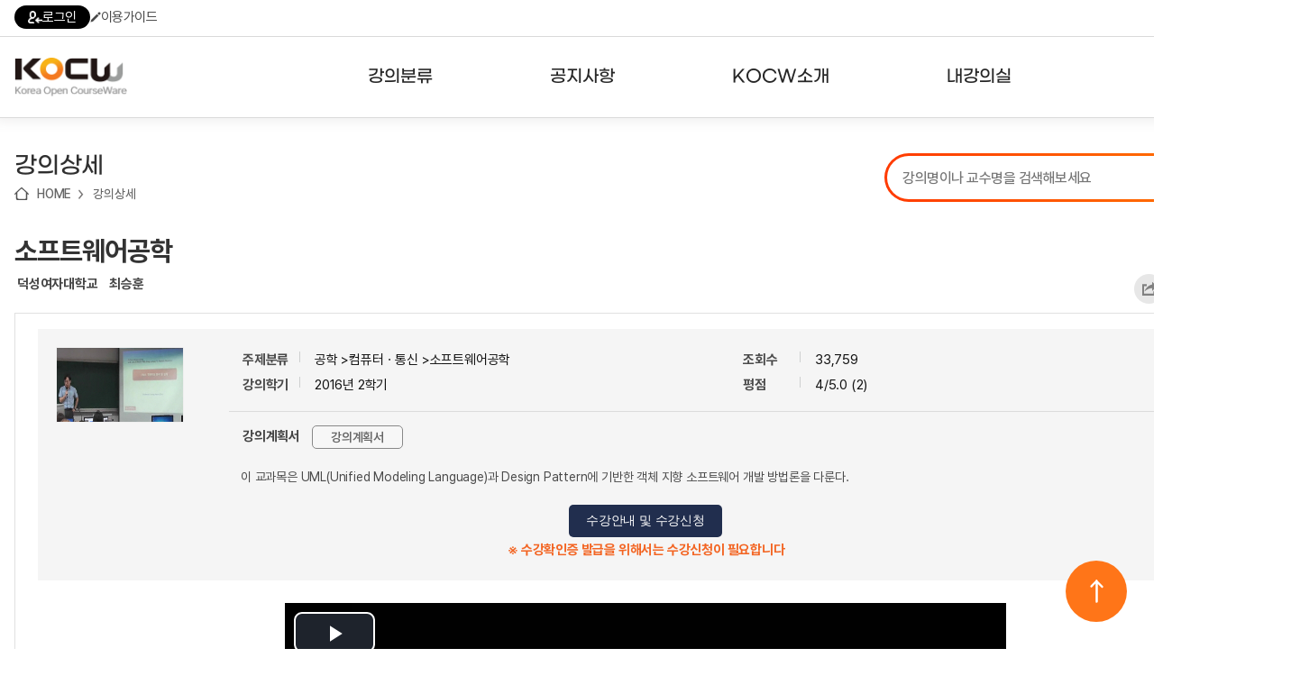

--- FILE ---
content_type: text/html; charset=utf-8
request_url: http://www.kocw.net/home/cview.do?cid=0f359d3e9a0b48af
body_size: 193037
content:
















	
	
	
	
	 
	

	
	
	
		
		
	
	

	
	
	

 	
	
	
		
		
	
		
		
	
	


<!DOCTYPE html>
<html lang="ko">
<head>
	<title>소프트웨어공학  - 덕성여자대학교 | KOCW 공개 강의</title>
    <meta http-equiv="Content-Type" content="text/html; charset=utf-8" />
    <meta name="Description" content="덕성여자대학교. 최승훈. 이 교과목은 UML(Unified Modeling Language)과 Design Pattern에 기반한 객체 지향 소프트웨어 개발 방법론을 다룬다." />
	<meta name="Keywords" content="객체지향소프트웨어, UML, 설계 패턴,Obejct-Oriented Software, UML, Design Pattern" />
	
	<meta name="image" content="http://www.kocw.net/home/common/contents/thumbnail/07/t1190524.jpg" />
	
	<meta http-equiv="cache-control" content="no-cache" />
    <meta http-equiv="expires" content="0" />
    <meta http-equiv="pragma" content="no-cache" />
    <meta http-equiv="X-UA-Compatible" content="IE=edge" />

	<link rel="shortcut icon" href="/home/images/favicon.ico" type="image/x-icon" />
	<link type="text/css" rel="stylesheet" href="/home/common/css/reset.css?ver=250721" />
	<link type="text/css" rel="stylesheet" href="/home/common/css/global.css?ver=250721" />
	<link type="text/css" rel="stylesheet" href="/home/common/css/lecture.css?ver=250721" />
	<link type="text/css" rel="stylesheet" href="/home/common/css/search.css?ver=250721" />
	<link type="text/css" rel="stylesheet" href="/home/common/css/account.css?ver=250721" />
	<link type="text/css" rel="stylesheet" href="/home/common/css/ocn.css?ver=250811" />
	<link type="text/css" rel="stylesheet" href="/home/common/css/page.css?ver=250721" />
	<link type="text/css" rel="stylesheet" href="/home/common/css/layout.css?ver=250721">
	<link type="text/css" rel="stylesheet" href="/home/common/css/guide.css?ver=250721" />
	<link type="text/css" rel="stylesheet" href="/home/common/css/sub24.css?ver=250721">
	<link type="text/css" rel="stylesheet" href="/home/common/css/swiper.css?ver=250721">
	<link type="text/css" rel="stylesheet" href="/home/common/css/selectbox.css?ver=250721">
	
	<script type="text/javascript" src="/home/common/js/jquery/jquery-1.7.1.min.js"></script>
	<script type="text/javascript" src="/home/common/js/jquery/swiper.jquery.min.js?ver=250721"></script>
	<script type="text/javascript" language="javascript" src="/home/common/js/common.js"></script>
	<script type="text/javascript" language="javascript" src="/home/common/js/jquery/jquery.customInput.js"></script>
    <script type="text/javascript" language="javascript" src="/home/common/js/jquery/jquery.selectbox.js"></script>
    <script type="text/javascript" language="javascript" src="/home/common/js/search.js"></script>
    <script type="text/javascript" language="JavaScript" src="/home/common/js/ui.js"></script>
    
    









	<script type="text/javascript">
	
	 $(document).ready(function () {
         $('.menu > li').hover(
             function() {
                 $('.headerInner').addClass('open');
             },
             function() {
                 $('.headerInner').removeClass('open');
             }
         );

         $('.menu > li > a').on('focus', function() {
             $('.headerInner').addClass('open');
         });

         $('.menu > li > a').on('blur', function() {
             setTimeout(function() {
                 if (!$('.menu > li > a').is(':focus')) {
                 }
             }, 100);
         });

         $('.subMenu a').on('focus', function() {
             $('.headerInner').addClass('open');
         });

         $('.subMenu a').on('blur', function() {
             setTimeout(function() {
                 if (!$('.menu > li > a').is(':focus') && !$('.subMenu a').is(':focus')) {
                     $('.headerInner').removeClass('open');
                 }
             }, 100);
         });

         $('.searchDetailBtn').click(function(e) {
             e.preventDefault();
             $('.searchDetail').addClass('on');
         });

         $('.searchDetail .searchDetailClose').click(function(e) {
             e.preventDefault();
             $('.searchDetail').removeClass('on');
         });


         $('.hamburger').click(function() {
             var $sitemap = $('.sitemap');
             var isOpen = $sitemap.hasClass('open');

             $sitemap.toggleClass('open').attr('hidden', isOpen);
             $(this).attr('aria-expanded', !isOpen);
             
             $(this).toggleClass('open');

             if (!isOpen) {
                 $sitemap.attr('tabindex', '-1').focus();
                 $('body').addClass('noScroll');
             } else {
                 $(this).focus();
                 $('body').removeClass('noScroll');
             }
         });

         var $topButton = $("#topButton");

         $(window).scroll(function() {
             if ($(this).scrollTop() > 100) {
                 $topButton.fadeIn();
             } else {
                 $topButton.fadeOut();
             }
         });

         $topButton.click(function(e) {
             e.preventDefault();
             $('html, body').animate({scrollTop: 0}, 800);
         });

     });
   

    </script>



	<meta property="fb:app_id" content="479796112053171" />
	<meta property="fb:admins" content="100001008643231,100003781037138" />
	<meta property="og:title"  content="소프트웨어공학" />
	
	<meta property="og:image" content="http://www.kocw.net/home/common/contents/thumbnail/vod.png" /> 
	
	<meta property="og:description"  content="이 교과목은 UML(Unified Modeling Language)과 Design Pattern에 기반한 객체 지향 소프트웨어 개발 방법론을 다룬다." />
	<meta property="og:type" content="video.other" />
	<meta property="og:url" content="http://www.kocw.net/home/cview.do?cid=0f359d3e9a0b48af" />
	<meta property="og:site_name" content="'KOCW - Korea Open CourseWare, www.kocw.net" />

<style type="text/css">
	.vodPlayer{width:800px; height:35px; margin:0 auto; background:url(/home/images/search/vodPlayerBg6.gif) no-repeat 0 0; overflow:hidden}
	.vodPlayer .vodInfo{ float:left;width:480px;margin:10px; font-size:11px; text-align:left }
	.vodPlayer .btnVodList li{ float:left}
	.vodPlayer .playSpeed{float:right;width:105px;margin:10px 0 0 0;}
	.vodPlayer .playSpeed dt{float:left;}
	.vodPlayer .playSpeed dd{float:left;margin-left:9px;}
	.vodPlayer .playSpeed dd select{width:50px;border:1px solid #ccc; font-size:11px;}
	.vodPlayer .fullscreen{float:left;margin:10px 0 0 15px;}
	.clipPos1 {position: absolute;bottom: 0;height: 13px;width: 0.3em;background: #de7545;text-align: left;}
	.clipPos2 {position: absolute;bottom: 0;height: 13px;width: 0.3em;background: #88cc55;text-align: left;}	
	
</style>

<script src="/home/common/js/flowplayer/flowplayer-3.2.4.min.js"></script>
<script type="text/javascript" language="JavaScript" src="/home/common/js/jquery/jquery.cookie.js"></script>
<script type="text/javascript" src="/home/common/js/course.js?ver=180628"></script>
<script type="text/javascript" src="/home/common/js/lecture.js?ver=250617"></script>
<script type="text/javascript" src="/home/common/js/media.js?ver=241128"></script>
<script type="text/javascript" src="/home/common/js/curation.js?ver=220816"></script>
<script type="text/javascript" src="/home/common/js/jquery/jquery.placeholder.js"></script>

<link href="/home/common/js/video-js/video-js.css?ver=20180315" rel="stylesheet" />
<script src="/home/common/js/video-js/video.js?ver=20180315"></script>
<script src="/home/common/js/dash/dash.all.min.js?ver=250711"></script>
<script src="/home/common/js/dash/videojs-dash.js"></script>
<script type="text/javascript" src="/home/common/js/jszip/jszip.min.js"></script> 
<script type="text/javascript" src="/home/common/js/jszip/jszip-utils.min.js"></script> 
<script type="text/javascript" src="/home/common/js/jszip/FileSaver.js"></script> 
<script src="https://t1.kakaocdn.net/kakao_js_sdk/2.5.0/kakao.min.js"
  integrity="sha384-kYPsUbBPlktXsY6/oNHSUDZoTX6+YI51f63jCPEIPFP09ttByAdxd2mEjKuhdqn4" crossorigin="anonymous"></script>
<script>
  Kakao.init('60b308e45a678aa21a1efa2c14285765'); // 사용하려는 앱의 JavaScript 키 입력
</script>

<script type="text/javascript">  
	var cid ='0f359d3e9a0b48af';
</script>

<script type="text/javascript">

	


var isLogIn = 'false';
var playerState = 'flash';    // flash, html5
var isLoadPage = true;
var isLoadPageResume = true;
var isLoadPageH5 = true;
var isLoadSeek = true;
var prePositionSec = 0;	
var limitContinueSec = 60;
var isChaged = false;
var tid ;			//savecurrenttime id
var h5player ;	
var vLectureId = '1190525';
var vCousrseId = '1190524';			
var isButtonAction = false;
var isMd = false;		//mobile device
var downType = '21';
var pRate = '1.0';		
var currentVUrl = "5enb2PPxvGRRaxDiUAOwNXRDBFf/DBD0y/qN7zH5y/+d2yUsi0TYa90Zkstf3F7T"; 
var currentCss = "1"; 
var isLid = false;
var isClip = false; //클립동영상 구분
var endTime;  //클립종료시간
var vid;
var isDash = false;

var isEval = false;
if(false){
	isEval = true;
}

$(window).load(function () {
	setTimeout(function(){
		if(isLogIn == 'true' && '6' == 6 && '0' > 0){
			 if (confirm('수강신청한 강의입니다. \n수강 페이지로 이동하시겠습니까?') == true) {
				window.location.href="/home/enrolment/enrolmentView.do?cid="+cid;
			 }	
		}
	}, 500);
 });


$(document).ready(function() {		
	



	//html5재생  기본으로
	isMd = true;
	playerState = 'html5';



	if(isMd){
		initH5player('');		
	}else{
		initFplayer('5enb2PPxvGRRaxDiUAOwNXRDBFf/DBD0y/qN7zH5y/+d2yUsi0TYa90Zkstf3F7T', '');
	}



//
	if(''!= ''){
		if(''=='true'  && isMd){ //클립영상 재생인 경우
			isClip = true;
			vLectureId = '';
			getLidUrl('','m','','');
		}else{
			if(isMd){
				getLidUrl('','m');
			}else{
				getLidUrl('','d');
			}
		}
	}
	  
      
	  
	
		 jQuery(".loginInfoR").show();
		 jQuery("#comment_text").attr("readonly",true);
	
		
		
 	 // 첫번째 차시의 다음차시 세팅
	 $('#nextPlay').attr('href', "javascript:"+$('.aPlay2').attr('onclick'));
 	 
   //  if(false){
    	// $f().getPlugin("captions").hide();
    // }
   
    
     //사용자 의견
     f_commentMore();
 	 
  	 // 선택 차시 색상변경
	 f_add_css(currentCss);
	 
	 // 연관 강의,논문
   	 $.ajax({
         url: "/home/search/relateSearch.do",
         type: "POST",
         cache: false,
         data: { title : "소프트웨어공학",
     		keyword : "객체지향소프트웨어, UML, 설계 패턴,Obejct-Oriented Software, UML, Design Pattern",
         		kemId : "1190524",
         		if : ""
         },
         success : function(html) {
         	$('#relateSearch').html(html);
         },
         error : function(request,status,error){
             //alert("해당 자료를 조회하는 중 오류가 발생했습니다.");
         }
      });
	 
   	// 내가 본 강의
	var oldCookieVal = getCookie("myCourse");
    //alert("쿠키===>"+oldCookieVal);
    if(oldCookieVal != null) {
	      // 중복체크
		 if(oldCookieVal.indexOf('1190524')==-1){ 
			 var cookieValArr = new Array();     
			 var newCookieVal;
			 newCookieVal = "1190524_";
			 cookieValArr = oldCookieVal.split("_");  
			 
			 for(var i=0;i<cookieValArr.length;i++){ 
				 if(cookieValArr.length >=  10){  // 강의가 10개 이상 쌓이지 않도록 최근 본 강의가 아닌건 제외 시킴
				   if(i < cookieValArr.length-1){	 
					 newCookieVal = newCookieVal+cookieValArr[i];
					 if( i != cookieValArr.length-2){ 
							newCookieVal = newCookieVal+"_"; 
						}	 
				    }
				 }else{
					 newCookieVal = newCookieVal+cookieValArr[i]; 
					 if( i != cookieValArr.length-1){ 
							newCookieVal = newCookieVal+"_"; 
						}	 
				 }  
			 }//for
			  
			 setMyCourseCookie("myCourse",newCookieVal);
		     } // 중복체크 if
		  }else{
			  setMyCourseCookie("myCourse",'1190524');
		  }
    
    	vid =document.getElementById("h5player_html5_api");
    	
    	f_viewCount('1190524'); 

    	
   // 되감기/앞으로감기 	
   var myPlayer = videojs("h5player_html5_api");
   
   var VjsButton = videojs.getComponent('Button');
   var FBFButton = videojs.extend(VjsButton, {
       constructor: function(player, options) {
           VjsButton.call(this, player, options);
           this.player = player;
           this.step_size = options.value;
           this.on('click', this.onClick);
       },

       onClick: function() {
           // Start by pausing the player
           this.player.pause();
           // Calculate movement distance
           var dist = this.step_size;
           this.player.currentTime(this.player.currentTime() + dist);
           this.player.play();
       },
   });
	
   myPlayer.player().controlBar.addChild (
       new FBFButton(myPlayer, {
           el: videojs.dom.createEl(
	               'button',
	               {
	                   className: 'vjs-res-button vjs-control',
	                   innerHTML: '<div class="vjs-control-content"><a href="javascript:void(0);" class="btnBackward" title="5초 뒤로">5초 뒤로</a></div>'
	               },
	               {
	                   role: 'button'
	               }
	           ),
	       value: -5
   }));
	   
   myPlayer.player().controlBar.addChild (
       new FBFButton(myPlayer, {
           el: videojs.dom.createEl(
	               'button',
	               {
	                   className: 'vjs-res-button vjs-control',
	                   innerHTML: '<div class="vjs-control-content" style="margin-left: -10px;"><a href="javascript:void(0);" class="btnForward" title="5초 앞으로">5초 앞으로</a></div>'
	               },
	               {
	                   role: 'button'
	               }
	           ),
	       value: +5
   }));
   
});   // ready

document.onkeydown = function(event) {
    switch (event.keyCode) {
       case 37:
            event.preventDefault();
            
            vid_currentTime = vid.currentTime;
            vid.currentTime = vid_currentTime - 5;
          break;
       

       case 39:
            event.preventDefault();
            
            vid_currentTime = vid.currentTime;
            vid.currentTime = vid_currentTime + 5;
          break;
       
    }
};

function getLidUrl(lectureId,deviceType,stime,etime){	
	
	jQuery.ajax({
          type: "POST",
          url: "/home/search/searchLectureLoc.do",
          data: "lectureId=" + lectureId,
          error : function(html){
               alert("강의 페이지 보기에 실패하였습니다.");
     },
    success : function(transport){
    	try{
                 var searchLocObj = eval("(" + transport + ")");
                 var location = searchLocObj[0]["location"];
                 var mp4Loc = searchLocObj[0]["mp4Loc"];
                 var isKmp4 = searchLocObj[0]["isKmp4"];
                 var contentType = searchLocObj[0]["contentType"];
                 var lectureTitle = searchLocObj[0]["lectureTitle"];
                 var lectureOrder = searchLocObj[0]["lectureOrder"];
                 
                 
                
                  if(isKmp4 > 0) { 
                	 currentVUrl = mp4Loc;  //encrypt 주소 
                	 if(isClip){
           				 getUrl(mp4Loc, deviceType, function(vu) {
           					f_initClip(stime,etime,'1.0',vu); 
           				 });
            		  }else{            			        			  
                          if(deviceType == 'd'){ //flash
                        	 mp4Loc = location.substring(location.indexOf('[vod]')+6,location.indexOf('mp4')+3);
                         	 isLid = true;
                         	 doInitFplayer(mp4Loc);
                         	 currentVUrl = mp4Loc;
                         	 $('.vodInfo').html(lectureTitle);
                         	 jQuery("#aTitle1").css("color", "#5a5a5a");
                          }else{ //html5
//                        	  initH5player();  
                        	  getUrl(mp4Loc, deviceType, function(vu) {
                        		  h_play(vu, 0, '1.0');
                 				});
                          }
            		  }
                	 $('.vodInfo').html(lectureTitle);
 					 f_add_css(lectureOrder); 
 					 f_playSet(lectureOrder); 
 					 $('#openClip').attr('href','javascript:f_openClip('+lectureId+')');
                 }else{
                       f_openLecture(location,'1190524','0','21','','http://www.kocw.net/home/cview.do?cid=0f359d3e9a0b48af');
                       f_add_css(lectureOrder); 
                 }
                 
                
     	}catch(e){}
     }
    });
	isLid = false;
}

function overrp(el){
	el.setAttribute('src','/home/images/search/replayOn.png');
}

function outrp(el){
	el.setAttribute('src','/home/images/search/replayOff.png');
}


/** 내가 본 강의 쿠키 셋팅**/
function setMyCourseCookie(name, value){  
 
	 var todayDate = new Date();
	 var nextDate = new Date(); 
	
	 nextDate.setDate( todayDate.getDate() + 20 );

	document.cookie = name + "=" + escape( value ) + "; path=/; expires=" + nextDate.toGMTString() + ";" 
}

/**쿠키 가져오기 **/
function getCookie( cookieName ){
	
	var search = cookieName + "=";
	var cookie = document.cookie;
	// 현재 쿠키가 존재할 경우
	if( cookie.length > 0 ){
		// 해당 쿠키명이 존재하는지 검색한 후 존재하면 위치를 리턴.
		startIndex = cookie.indexOf( cookieName );
		// 만약 존재한다면
		if( startIndex != -1 ){
			// 값을 얻어내기 위해 시작 인덱스 조절
			startIndex += cookieName.length;
			// 값을 얻어내기 위해 종료 인덱스 추출
			endIndex = cookie.indexOf( ";", startIndex );
			// 만약 종료 인덱스를 못찾게 되면 쿠키 전체길이로 설정
			if( endIndex == -1) endIndex = cookie.length;
				// 쿠키값을 추출하여 리턴
				return unescape( cookie.substring( startIndex + 1, endIndex ) );
			}else{
				// 쿠키 내에 해당 쿠키가 존재하지 않을 경우
				return null;
			}
		}else{
		// 쿠키 자체가 없을 경우
		return null;
		}
}


	/**사용자의견 등록 **/
	function f_createComment(){
		
		var userType = 'null';
		if(userType != null && userType == 'apple') {
			if (confirm('RISS 통합회원가입이 필요한 메뉴입니다. \nRISS 회원가입 페이지로 이동하시겠습니까?') == true) {
				var windowOpen = window.open('https://www.riss.kr/main/user/JoinMember.do', '_blank');			
				if (windowOpen == null || typeof(windowOpen) == 'undefined') {
					alert('팝업 차단을 해제해주세요');
				}
				else {
					windowOpen.focus();
				}
			}
			
			return;
		}
		
	    var f = document.frm;
	    var commentText = f.comment_text.value;
	
	 	
	    	if(confirm("사용자 의견은 로그인 후에 이용이 가능합니다.\n로그인 하시겠습니까?.")){
				//f_loginPopup();
	    		location.href="/home/login.do";
				}
	     
	}

	/**사용자 의견 조회**/
	function f_searchComment(kemId) {
		 jQuery.ajax({
	         type: "POST",
	         url: "/home/search/searchComment.do",
	         data: "kemId=" + kemId,
	         error : function(html){
	         alert("사용자의견을 가져올 수 없습니다.");
	         },
	         success : function(transport){
	             try{
	                 var commentObj = eval("(" + transport + ")");
	
	                 var html = [];
	                   	for (var i = 0; i < commentObj[0]["addComments"].length ; i++) {
	                             var addComment = commentObj[0]["addComments"][i];
	                             var name = addComment['name'];
	                             var contents = addComment['contents'];
	                             var commentId = addComment['commentId'];
	                             var userId = addComment['userId'];
	                             var commentUser = addComment['userId'];
	                             if(commentUser == null || commentUser == 'super-admin01' || commentUser == 'kocw-admin'){
	                            	 commentUser = addComment['name'];
	                             }else{
	                            	 commentUser = addComment['maskingUserId'];
	                             }
	                             var createdDate = addComment['createdDate'];
	                             	html.push('<dl class="userTxt dotUnderline comment">');
								    html.push('<dt>'+commentUser+'<span>'+createdDate+'</span>');
	
									if(userId == "null"){
										html.push('<a href="#Redirect" onclick="f_deleteComment('+commentId+')"> <img src="/home/images/search/btnClose02.gif" alt="delete" /></a>');
									}
									html.push('</dt>');
									if(userId == 'super-admin01' || userId == 'kocw-admin'){
	                             		html.push('<dd><font color="#ff6218" >'+contents+'</font></dd>');
									}else{
										html.push('<dd>'+contents+'</dd>');
									}
									html.push('</dl>');
	
	                    }
							document.getElementById('commentDiv').innerHTML = html.join('');
							jQuery("#comment_len").text("0");
							f_commentMore();
	               }
	             catch(e) { }
	
	         }
	     });
	
	}

	/** 사용자 의견 삭제 **/
	function f_deleteComment(commentId){
	
	   if(confirm("사용자의견을 삭제하시겠습니까?")){
	   jQuery.ajax({
	        type: "POST",
	        url: "/home/search/deleteComment.do",
	        data: {
	            commentId : commentId
	                  },
	
	            error : function(html){
	            alert("사용자 의견 삭제에 실패하였습니다.");
	        },
	        success : function(transport){
	                if(transport == "success"){
	                    alert("사용자의견이 삭제 되었습니다.");
	                    f_searchComment('1190524');
	                }else{alert("사용자 의견 삭제에 실패하였습니다.");
	                }
	        }
	    });
	   }
	}

	/**평가 점수 등록**/
	function f_creteEvaluation(starId) {
		
		var userType = 'null';
		if(userType != null && userType == 'apple') {
			if (confirm('RISS 통합회원가입이 필요한 메뉴입니다. \nRISS 회원가입 페이지로 이동하시겠습니까?') == true) {
				var windowOpen = window.open('https://www.riss.kr/main/user/JoinMember.do', '_blank');			
				if (windowOpen == null || typeof(windowOpen) == 'undefined') {
					alert('팝업 차단을 해제해주세요');
				}
				else {
					windowOpen.focus();
				}
			}
			
			return;
		}
	
		 var f = document.frm;
		 var evalSelect = starId;
		 var msg = "별 "+starId+"개를 선택하셨습니다.\n평가점수를 등록하시겠습니까?";
		
		 
		 	if(confirm("사용자 평가는 로그인 후에 이용이 가능합니다.\n로그인 하시겠습니까?.")){
					//f_loginPopup();
		 			location.href="/home/login.do";
				}
		
	}

	/** 강의담기 **/
	function f_mylist(obj,kemId,flag){
		
		var userType = 'null';
		if(userType != null && userType == 'apple') {
			if (confirm('RISS 통합회원가입이 필요한 메뉴입니다. \nRISS 회원가입 페이지로 이동하시겠습니까?') == true) {
				var windowOpen = window.open('https://www.riss.kr/main/user/JoinMember.do', '_blank');			
				if (windowOpen == null || typeof(windowOpen) == 'undefined') {
					alert('팝업 차단을 해제해주세요');
				}
				else {
					windowOpen.focus();
				}
			}
			
			return;
		}
		
	    
	        if(confirm("내 강의실은 로그인 후에 이용이 가능합니다.\n로그인 하시겠습니까?.")){
	            //f_loginPopup();
	        	location.href="/home/login.do";
	         }
	       
	}
	
	/** 콘텐츠 다운로드 통계  쌓기**/
	function f_contents_download(courseId,lectureId,contentType){ 
		
		 
		 jQuery(".evnet_img").css("display","");
	
		var userId;
		
		 userId = 'kocw_guest';
	 
		 jQuery.ajax({
		      type: "POST",
		      url: "/home/search/updateContentDown.do",
		      data: {courseId : courseId ,
		     	 	lectureId : lectureId ,
		     	 	contentType : contentType,
		             userId : userId
		            },
		      error : function(html){
	
		      },
		      success : function(transport){
		              if(transport == "success"){
	
		              }else{
		              }
		      }
		  });		 
		
	}


	/** 선택 된 차시 타이틀 css 적용   **/
	function f_add_css(cId){
			for(var i=1; i<=1927; i++){
	      	if(cId == i){
	      		jQuery("#aTitle"+i).css("color", "#F27E35");
			 	}else{
	      		jQuery("#aTitle"+i).css("color", "#5a5a5a");
	      	}
			 }
	}

	/** 사용자 의견 글자수 체크  **/
	function f_check_strlen(content,maxLen){
	
		  var i;
		  var temp="";
		  var strByte =0;
		  var len = content.value;
		  var tempContent="";
	
		  for(i=0; i<len.length; i++) {
	
			  temp = len.charAt(i);
	
			  if(escape(temp).length > 4){
				  strByte = strByte+2;  //한글
			  }else{
				  strByte = strByte+1;
			  }
	
			  if(strByte <= maxLen){
					tempContent = tempContent+temp;
			  }
		  }
	
		// 글자 200자 초과시
		if(strByte > maxLen){
	
			alert("글자를 초과 입력하셨습니다.\n사용자의견은 "+maxLen+"자 까지 작성 할 수 있습니다.");
	
			content.value = tempContent;   // 사용자 의견 200자 까지
			strByte=0;
	
			 for(i=0; i<tempContent.length; i++) {
	
				  if(escape(tempContent.charAt(i)).length > 4){
					  strByte = strByte+2;  //한글
				  }else{
					  strByte = strByte+1;
				  }
			 }//for
	
	
		}//if
	
		jQuery("#comment_len").text(strByte);
	}

	/** 오류접수  **/
	function f_error_request(lectureId){
		
		var userType = 'null';
		if(userType != null && userType == 'apple') {
			if (confirm('RISS 통합회원가입이 필요한 메뉴입니다. \nRISS 회원가입 페이지로 이동하시겠습니까?') == true) {
				var windowOpen = window.open('https://www.riss.kr/main/user/JoinMember.do', '_blank');			
				if (windowOpen == null || typeof(windowOpen) == 'undefined') {
					alert('팝업 차단을 해제해주세요');
				}
				else {
					windowOpen.focus();
				}
			}
			
			return;
		}
	
		 
		  if(confirm("오류접수는 로그인 후에 이용이 가능합니다.\n로그인  하시겠습니까?.")){
				//f_loginPopup();
			  	location.href="/home/login.do";
			}
		  
	}

	/** URL 퍼가기**/
	function f_mv_url(lectureId){
	
		var url = "http://www.kocw.net/home/cview.do?lid="+lectureId;
	
		 if(navigator.userAgent.match(/msie/gi) || navigator.userAgent.match(/Trident/gi)) {
			// 클립보드로 복사
			window.clipboardData.setData('text',url);
			alert("해당 차시의 URL이 복사되었습니다.");
		}else{
			prompt("해당 차시의 URL입니다. Ctrl+C를 눌러 복사하세요", url);
		}
	}

	/** SOURCE 퍼가기**/
	function f_mv_source(courseId,lectureId){
	
	    var location = "http://www.kocw.net/home/flowEmbed.do?courseId="+courseId+"&lectureId="+lectureId;
	
	    var txt ='<iframe src="'+location+'"\n'
	   		 +' width="610" height="460" \n'
	   		 +' frameborder="0" allowfullscreen>\n'
	  		 +'</iframe>';
		txt=txt.split('\n').join("");
	
		 if(navigator.userAgent.match(/msie/gi) || navigator.userAgent.match(/Trident/gi)) {
			// 클립보드로 복사
			window.clipboardData.setData('text',txt);
			alert("해당 차시의 Embedded Sources 가 복사되었습니다.");
		}else{
			prompt("해당 차시의 Embedded Sources입니다.\nCtrl+C를 눌러 복사하세요", txt);
		}
	}

	/** 동영상 play **/
	function f_play(location,courseId,lectureId,cId,title,isPlay,captionUrl){
	
		vLectureId = lectureId;
		
		//동영상구간 취소
		f_cancelClip();
		
		isClip = false;  

		if(isMd){
			do_f_play(location,courseId,lectureId,cId,title,isPlay,captionUrl,'m');
		}else{
			do_f_play(location,courseId,lectureId,cId,title,isPlay,captionUrl,'d');
		}	

		isLid = false;

		$('html, body').animate({scrollTop:$('#vodW').position().top - 10},10);
		
		try{
			showEvent(950);
		}catch(e){}
		
		try{ 
			ga('send', 'pageview', '/home/search/searchDetailView.do?cid='+courseId+'t=fplay'); 
		}catch(e){}
		
	}

	/**이전,다음차시 셋팅**/
	function f_playSet(isPlay){
	 if ($('.aPlay' + (Number(isPlay) - 1)).length > 0) {
	        $('#prevPlay').attr('href', "javascript:" + $('.aPlay' + (Number(isPlay) - 1)).attr('onclick'));
	    } else {
	        $('#prevPlay').attr('href', "javascript:alert('이전 차시가 없습니다.')");
	    }
	
	    if ($('.aPlay' + (Number(isPlay) + 1)).length > 0) {
	        $('#nextPlay').attr('href', "javascript:" + $('.aPlay' + (Number(isPlay) + 1)).attr('onclick'));
	    } else {
	        $('#nextPlay').attr('href', "javascript:alert('다음 차시가 없습니다..')");
	    }
	}		
	
	function f_vewLec(loc,cid,lid,downtype,scount,ogurl){
		f_openLecture(loc,cid,lid,downtype,scount,ogurl);
		try{
			showEvent();
		}catch(e){}
	}
	
	function f_enrolmentInfo() {
		document.location.href = "/home/enrolment/enrolmentInfo.do?cid=" + "0f359d3e9a0b48af";
	}
	
	function f_go_enrolment() {
		document.location.href = "/home/enrolment/enrolmentView.do?cid=" + "0f359d3e9a0b48af";
	}
	
	// 문서자료 다운로드
	function urlToPromise(url) { 
	    return new Promise(function (resolve, reject) {
	    	//url = "https://cors-anywhere.herokuapp.com/"+url; 
		    JSZipUtils.getBinaryContent(url, function (err, data) {
	            if (err) {
	                reject(err);
	            } else {
	                resolve(data);
	            }
	        });
	    });
	}

	function downDocFile(){
		var zip = new JSZip();
		var ispdf = false;
		
	
	
	
	
		zip.file('2.pdf', urlToPromise('http://contents2.kocw.or.kr/KOCW/document/2016/duksung/choiseunghoon/1.pdf'), { binary: true });
	
	
	
	
		zip.file('3.pdf', urlToPromise('http://contents2.kocw.or.kr/KOCW/document/2016/duksung/choiseunghoon/2.pdf'), { binary: true });
	
	
	
	
	
	
		zip.file('5.pdf', urlToPromise('http://contents2.kocw.or.kr/KOCW/document/2016/duksung/choiseunghoon/3.pdf'), { binary: true });
	
	
	
	
		zip.file('6.pdf', urlToPromise('http://contents2.kocw.or.kr/KOCW/document/2016/duksung/choiseunghoon/4.pdf'), { binary: true });
	
	
	
	
	
	
		zip.file('8.pdf', urlToPromise('http://contents2.kocw.or.kr/KOCW/document/2016/duksung/choiseunghoon/5.pdf'), { binary: true });
	
	
	
	
		zip.file('9.pdf', urlToPromise('http://contents2.kocw.or.kr/KOCW/document/2016/duksung/choiseunghoon/6.pdf'), { binary: true });
	
	
	
	
		zip.file('10.pdf', urlToPromise('http://contents2.kocw.or.kr/KOCW/document/2016/duksung/choiseunghoon/7.pdf'), { binary: true });
	
	
	
	
	
	
		zip.file('12.pdf', urlToPromise('http://contents2.kocw.or.kr/KOCW/document/2016/duksung/choiseunghoon/8.pdf'), { binary: true });
	
	
	
	
	
	
	
	
		zip.file('15.pdf', urlToPromise('http://contents2.kocw.or.kr/KOCW/document/2016/duksung/choiseunghoon/9.pdf'), { binary: true });
	
	
	
	
	
	
		zip.file('17.pdf', urlToPromise('http://contents2.kocw.or.kr/KOCW/document/2016/duksung/choiseunghoon/10.pdf'), { binary: true });
	
	
	
	
	
	
		zip.file('19.pdf', urlToPromise('http://contents2.kocw.or.kr/KOCW/document/2016/duksung/choiseunghoon/11.pdf'), { binary: true });
	
	
	
	
	
	
		zip.file('21.pdf', urlToPromise('http://contents2.kocw.or.kr/KOCW/document/2016/duksung/choiseunghoon/12.pdf'), { binary: true });
	
	
	
	
		zip.file('22.pdf', urlToPromise('http://contents2.kocw.or.kr/KOCW/document/2016/duksung/choiseunghoon/13.pdf'), { binary: true });
	
	
	
	
	
	
		zip.file('24.pdf', urlToPromise('http://contents2.kocw.or.kr/KOCW/document/2016/duksung/choiseunghoon/14.pdf'), { binary: true });
	
	
	
	
	
	
		zip.file('26.pdf', urlToPromise('http://contents2.kocw.or.kr/KOCW/document/2016/duksung/choiseunghoon/15.pdf'), { binary: true });
	
	
	
	
	
	
		zip.file('28.pdf', urlToPromise('http://contents2.kocw.or.kr/KOCW/document/2016/duksung/choiseunghoon/16.pdf'), { binary: true });
	
	
	
	
	
	
		zip.file('30.pdf', urlToPromise('http://contents2.kocw.or.kr/KOCW/document/2016/duksung/choiseunghoon/17.pdf'), { binary: true });
	
	
	
	
	
	
		zip.file('32.pdf', urlToPromise('http://contents2.kocw.or.kr/KOCW/document/2016/duksung/choiseunghoon/18.pdf'), { binary: true });
	
	
	
	
	
	
		zip.file('34.pdf', urlToPromise('http://contents2.kocw.or.kr/KOCW/document/2016/duksung/choiseunghoon/19.pdf'), { binary: true });
	
	
	
	
	
	
	
	
		zip.file('37.pdf', urlToPromise('http://contents2.kocw.or.kr/KOCW/document/2016/duksung/choiseunghoon/20.pdf'), { binary: true });
	
	
	
	
	
	
	
	
	
	
	
	
		zip.file('42.pdf', urlToPromise('http://contents2.kocw.or.kr/KOCW/document/2016/duksung/choiseunghoon/21.pdf'), { binary: true });
	
	
	
	
	
	
	
	
		zip.generateAsync({ type: "blob" })
		    .then(function (blob) { 
		        saveAs(blob, "example.zip");
		    }, function (err){
		    	alert("zip down error!");
		    });
	}
	
    
    function f_viewCount(kemId){
    	
  	  if(kemId.substring(kemId.length-1,kemId.length)==','){
  		  kemId = kemId.substring(0,kemId.length-1);
  	  }
        jQuery.ajax({
            type: "POST",
            url: "/home/search/searchViewCount.do",
            data: {
                kemId : kemId
                      },

                error : function(html){
	              },
	              success : function(transport){
	                  try{
	                      var viewCountObj = eval("(" + transport + ")");
	                      if( viewCountObj[0]["viewCounts"].length  > 0){

	                          for (var i = 0; i < viewCountObj[0]["viewCounts"].length ; i++) { 

	                        	var addInfo= viewCountObj[0]["viewCounts"][i];
	                            var subtitles = addInfo['subtitles'];	
	                            var isSignLang = addInfo['is_sign_lang'];
	                        	//var ai_cap_cnt = addInfo['ai_cap_cnt'];	
	                        	//var ai_cap_c_cnt = addInfo['ai_cap_c_cnt'];
	                            
								var s_html =[];	
								
								if(subtitles != 'undefined' && subtitles != null) {
									s_html.push('<div class="captionInfo">자막을 제공하는 강의입니다.</div>');
									document.getElementById("subtitles").innerHTML += s_html.join('');
								}
								if(isSignLang != null && isSignLang == 1) {
									document.getElementById("subtitles").innerHTML +=' <div class="captionInfo">수어을 제공하는 강의입니다.</div>';
								}
	                          }
                        }
                  } catch (e) {
                	  console.log('error: ' + e);
                	  console.log('error stack: ' + e.stack);
                  }
     			}
 		 });
    }
    
    /** 공유하기  **/
    function f_shareLayerOpen() {
    	var shareLayer = document.getElementById('share_layer');
    	shareLayer.style.display = 'block';
    }
    
	function f_shareLayerClose(){
    	var shareLayer = document.getElementById('share_layer');
    	shareLayer.style.display = 'none';
	}
	 
   	function f_share(snsName) {
   		
    	if(snsName == null) {
    		return false;
    	}
    	
    	f_cntShare(snsName);
    	
    	var sharePopup;
    	var popWidth = '500';
    	var popHeight = '450';
    	var popLeft = Math.ceil((window.screen.width - popWidth)/2);
    	var popTop = Math.ceil((window.screen.height - popHeight)/2);
    	var title = '소프트웨어공학';
    	
    	switch(snsName) {
    		case 'facebook' :
    			sharePopup = window.open('http://www.facebook.com/sharer/sharer.php?u=' + 'http://www.kocw.net/home/cview.do?cid=0f359d3e9a0b48af', '', 'width='+ popWidth +', height='+ popHeight +', left=' + popLeft + ', top='+ popTop);
    			break;
    		case 'twitter' :
    			sharePopup = window.open('http://twitter.com/intent/tweet?url=' + 'http://www.kocw.net/home/cview.do?cid=0f359d3e9a0b48af' + "&text=" + '소프트웨어공학' , '', 'width='+ popWidth +', height='+ popHeight +', left=' + popLeft + ', top='+ popTop);
    			break;
    		case 'kakaotalk' :
    		    Kakao.Share.sendDefault({
    		      objectType: 'feed',
    		      content: {
    		    	  title: title.replace(/'/g,""),
    		        imageUrl:
    		          'http://www.kocw.net/home' + '/common/contents/thumbnail/07/t1190524.jpg',
    		        link: {
    		          // [내 애플리케이션] > [플랫폼] 에서 등록한 사이트 도메인과 일치해야 함
    		          mobileWebUrl: 'http://www.kocw.net/home/cview.do?cid=0f359d3e9a0b48af',
    		          webUrl: 'http://www.kocw.net/home/cview.do?cid=0f359d3e9a0b48af',
    		        },
    		      },
    		      buttons: [
    		        {
    		          title: '자세히 보기',
    		          link: {
    		            mobileWebUrl: 'http://www.kocw.net/home/cview.do?cid=0f359d3e9a0b48af',
    		            webUrl: 'http://www.kocw.net/home/cview.do?cid=0f359d3e9a0b48af',
    		          },
    		        },
    		      ],
    		    });
    		    break;
    		case 'naverband' :
    			sharePopup =  window.open('http://www.band.us/plugin/share?body=' + '소프트웨어공학 http://www.kocw.net/home/cview.do?cid=0f359d3e9a0b48af' + '&route=' + 'http://www.kocw.net/home/cview.do?cid=0f359d3e9a0b48af');
    			break;
    		case 'copylink' :
    			var dummy = document.createElement("textarea");
    			document.body.appendChild(dummy);
    			dummy.value = 'http://www.kocw.net/home/cview.do?cid=0f359d3e9a0b48af';
    			dummy.select();
    			document.execCommand("copy");
    			document.body.removeChild(dummy);
    			alert("URL이 클립보드에 복사되었습니다.");
    			break;
    	} 
    	
    }
   	
   	function f_cntShare(snsName) {
		gtag('event', 'share_count', {
			'event_label': snsName,
			'value': 'http://www.kocw.net/home/cview.do?cid=0f359d3e9a0b48af'
		});
	}
   	
   	
   	function f_commentMore(){ 
		$("#commentDiv > dl").slice(0, 10).show();
		
		if($("#commentDiv > dl:hidden").length == 0){ 
			$(".more").hide();	
		 }else{
			$(".more").show();	
		 }
		
	    $(".more").click(function(e){ 
	   		e.preventDefault();
	   	 	$("#commentDiv > dl:hidden").slice(0, 10).fadeIn(200).show();
	   	 	if($("#commentDiv > dl:hidden").length == 0){ 
	   		 	$(".more").hide();
	   		}
	    });
   	}
   	
</script>

<script language="javascript" event=PlayStateChange(NewState) for="vodOb">
if(navigator.userAgent.match(/msie/gi) || navigator.userAgent.match(/Trident/gi)) {
		var vodOb=document.getElementById("vodOb");
		if(vodOb!=null){

		do_WMP_status(vodOb.playstate,vodLectureId);

		if(vodOb.playstate != '10' && loadPreviewImg==1){
			f_hide_pimg();
			f_contents_download('1190524',vodLectureId,21);
			
			if(true){ seekPrePosition(vodOb,vodLectureId); }
		}

		}
	}
</script>


</head>
<body>


<div id="divAccessibility">
<h2 class="skip">바로가기</h2>
    <ul>
        <li>
        	<a href="#mainGnbWrap">메뉴 바로가기</a>
        </li>
        <li>
        	<a href="#mainSearch">검색 바로가기</a>
        </li>
        <li>
        	<a href="#mainContainer">본문 바로가기(skip to content)</a>
        </li>
        <li>
            <a href="#footerWrap">KOCW정보 바로가기</a>
        </li>
    </ul>
</div>


<div id="divWrapper">
	






  
 



  








	 
	
	



<!-- header 영역 시작-->
<header id="divHeader" class="header">
	<ul class="headerTop">
        <li><a href="/home/login.do"><i class="icon icon-login"></i>로그인</a></li>
        
        
        <li><a href="/home/introduce/intro1.do?t=2"><i class="icon icon-guide"></i>이용가이드</a></li>
    </ul>
    <div class="headerArea">
    	<div class="headerInner">
    		<h1>
            	<a href="/home/index.do">
                    <img src="/home/images/main24/logo1.png" class="logo1" />
                    <img src="/home/images/main24/logo2.png" class="logo2" />
                </a>
            </h1>
    		<!-- header -->
    		<nav class="nav">
	            <ul class="menu">
	                <li>
	                    <a href="/home/search/univCoursesAll.do"><span>강의분류</span></a>
	                    <ul class="subMenu">
	                        <li><a href="/home/search/univCoursesAll.do">대학강의</a></li>
	                        <li><a href="/home/search/orgCoursesAll.do">기관강의</a></li>
	                        <li><a href="/home/search/majorCourses.do">전공분야</a></li>
	                        <li><a href="/home/special/themeCourses.do#subject/19">테마강의</a></li>
	                    </ul>
	                </li>
	                <li>
	                    <a href="/home/notice/noticeList.do"><span>공지사항</span></a>
	                    <ul class="subMenu">
	                        <li><a href="/home/notice/noticeList.do">공지사항</a></li>
	                        <li><a href="/home/notice/noticeList.do?nt=2">뉴스레터</a></li>
	                        <li><a href="/home/kocwStatistics.do">주요통계현황</a></li>
	                        <li><a href="/home/guide/guideMain.do">서비스도움말</a></li>
	                        <li><a href="http://www.riss.kr/customer/svchelp/HelpList.do?upper_id=2165" target="_blank;">고객센터</a></li>
	                    </ul>
	                </li>
	                <li>
	                    <a href="/home/introduce/intro1.do"><span>KOCW소개</span></a>
	                    <ul class="subMenu">
	                        <li><a href="/home/introduce/intro1.do">KOCW란?</a></li>
	                        <li><a href="/home/introduce/intro1.do?t=2">활용안내</a></li>
	                        <li><a href="/home/introduce/intro1.do?t=3">발자취</a></li>
	                    </ul>
	                </li>
	                <li>
	                    <a href="/home/mylist/mylist.do"><span>내강의실</span></a>
	                    <ul class="subMenu">
	                        <li><a href="/home/mylist/mylist.do">강의리스트</a></li>
	                        <li><a href="/home/enrolment/myEnrolment.do">수강확인증강의</a></li>
	                        <li><a href="/home/mylist/myReview.do">사용자의견</a></li>
	                        <li><a href="/home/curation/myClip.do">내강의클립</a></li>
	                    </ul>
	                </li>
	            </ul>
	        </nav>
    		<!-- //header -->
    		<a class="hamburger" href="javascript:;">
                <span></span>
            </a>
            <!-- sitemap -->
            <div class="sitemap">
            	 <div class="sitemapInner">
            	 	<ul class="sitemapMenu">
            	 		 <li>
	                        <a href="/home/search/univCoursesAll.do"><span>강의분류</span></a>
	                        <ul class="sitemapSubMenu">
	                            <li><a href="/home/search/univCoursesAll.do">대학강의</a></li>
		                        <li><a href="/home/search/orgCoursesAll.do">기관강의</a></li>
		                        <li><a href="/home/search/majorCourses.do">전공분야</a></li>
		                        <li><a href="/home/special/themeCourses.do#subject/19">테마강의</a></li>
	                        </ul>
	                    </li>
	                    <li>
	                        <a href="/home/notice/noticeList.do"><span>공지사항</span></a>
	                        <ul class="sitemapSubMenu">
	                            <li><a href="/home/notice/noticeList.do">공지사항</a></li>
	                        	<li><a href="/home/notice/noticeList.do?nt=2">뉴스레터</a></li>
	                            <li>
	                                <a href="/home/kocwStatistics.do">주요통계현황</a>
	                                <ul>
	                                    <li><a href="/home/kocwStatistics.do">강의 구축 현황</a></li>
	                                    <li><a href="/home/kocwStatistics.do?statType=2">강의 이용 현황</a></li>
	                                    <li><a href="/home/kocwStatistics.do?statType=3">인기강의 20선</a></li>
	                                    <li><a href="/home/kocwStatistics.do?statType=4">최신 강의 목록</a></li>
	                                    <li><a href="/home/kocwStatistics.do?statType=5">서비스 강의 목록</a></li>
	                                </ul>                                        
	                            </li>
	                            <li><a href="/home/guide/guideMain.do">서비스도움말</a></li>
	                            <li><a href="https://www.riss.kr/customer/svchelp/HelpList.do?upper_id=2165" target="_blank;">고객센터</a></li>
	                             
	                            
	                        </ul>
	                    </li>
	                    <li>
	                        <a href="/home/introduce/intro1.do"><span>KOCW소개</span></a>
	                        <ul class="sitemapSubMenu">
	                            <li><a href="/home/introduce/intro1.do">KOCW란?</a></li>
	                            <li><a href="/home/introduce/intro1.do?t=2">활용안내</a></li>
	                            <li><a href="/home/introduce/intro1.do?t=3">발자취</a></li>
	                        </ul>
	                    </li>
	                    <li>
	                        <a href="/home/mylist/mylist.do"><span>내강의실</span></a>
	                        <ul class="sitemapSubMenu">
	                            <li><a href="/home/mylist/mylist.do">강의리스트</a></li>
	                            <li><a href="/home/enrolment/myEnrolment.do">수강확인증강의</a></li>
		                        <li><a href="/home/mylist/myReview.do">사용자의견</a></li>
		                        <li><a href="/home/curation/myClip.do">내강의클립</a></li>
	                        </ul>
	                    </li>
            	 	</ul>
            	 </div>
            </div>
            <!-- //sitemap -->
    	</div>
    </div>
</header>
<!-- // header 영역 끝 -->  
	<script id="scriptSsoCdcUrl" type="text/javascript"></script>
	<script type="text/javascript">

	// login.jsp 에서 사용 
	var isLogin = false;	
	

	//로그아웃
	function f_logout(){		
		document.getElementById('scriptSsoCdcUrl').src = 'http://sso.riss.kr:11301/cdc_delete.jsp';
	
		//로그인 페이지 호출
	    jQuery.ajax({
			type: "POST",
			url: "/home/logout.do",
			error : function(){
				alert('오류가 발생하였습니다.');
			},
			success : function(msg){
				if(msg == "true"){
					alert('로그아웃에 실패하였습니다!');
				}
				else{
					location.replace('/home/index.do');
				}
			}
		});
	}	
	
	//개인정보 수정
    function f_myinfo(){
		var userType = 'null';
		if(userType != null && userType == 'apple') {
			if (confirm('RISS 통합회원가입이 필요한 메뉴입니다. \nRISS 회원가입 페이지로 이동하시겠습니까?') == true) {
				var windowOpen = window.open('https://www.riss.kr/main/user/JoinMember.do', '_blank');			
				if (windowOpen == null || typeof(windowOpen) == 'undefined') {
					alert('팝업 차단을 해제해주세요');
				}
				else {
					windowOpen.focus();
				}
			}
			
			return;
		}
 		window.open("https://www.riss.kr/myriss/MyInfoEdit.do",'_blank');
	}
	
	//아이디 비밀번호 찾기
	function f_openIdpwd(){
		 window.open("https://www.riss.kr/FindIdPasswd.do?noEmail=Y",'_blank');
	    }

</script>
	<!-- 전체 컨텐츠 영역 시작-->
	<main id="divWrapper">
		<div id="container">
			<div class="subContainer">
				 <!--guide inner 시작-->
	             <div class="guide inner">
	                 <div class="subTitle">
	                 	 <div class="divLocation">
	                     	 
	                         <h2>강의상세</h2>
	                         <ul>
	                             <li><a href="/home/index.do">HOME</a></li>
	                             
	                             <li><a href="javascript:void(0);">강의상세</a></li>
	                         </ul>
	                         
	                     </div>
	                     
	                     <article class="search">
	                     	





<script type="text/javascript">

//파이어폭스
function trick() {
    if(getBrowserType() !=1){
        if (db != document.search.query.value) {
            db = document.search.query.value;
            getAutoQuery(db);
        }
        setTimeout("trick()", 10);
    }
}
String.prototype.trim = function() {
    return this.replace(/(^\s*)|(\s*$)/g, "");
};


function mainSearch(){        
	var form = document.search;
    if(form.query.value.trim()==''){
        alert('검색어를 입력하세요');
        form.query.focus();
        return false;
    }
    var re = /[?*,@]/gi; //특수문자
    if(re.test(form.query.value)) {
        alert("검색어에 특수문자( ? * , @ )는 입력할 수 없습니다.");
        form.query.focus();
        return false ;
    }

    var pattern = /\b(a|an|and|at|b|by|c|d|e|f|for|from|g|h|i|in|is|it|its|j|k|l|m|n|o|of|on|or|p|q|r|s|t|the|to|u|v|w|with|x|y|z)\b/gi;
    var query = form.query.value;
    var temp = query.replace(pattern,"");
    if(temp.trim() == "") {
        alert("검색어가 하나의 알파벳(a~z an at and by for from in is it its on or the with)만으로 이루어져 있습니다. \n다른 검색어를 입력하십시오. ");
        return false;
    }
    
    form.action = "/home/search/search.do?query="+form.query.value;
    form.method = "post";
    form.submit();
}

function detailSearch(){ 
    var frm = document.searchDt;
    for(var i=0;i<frm.domestic_yn.length;i++){
        if(frm.domestic_yn[i].checked){
            switch(i){
                case 0:
                    frm.learn_type.value = "1|4";
                    frm.domestic.value = "";
                    break;
                case 1:
                    frm.learn_type.value = "1";
                    frm.domestic.value = "Y";
                    break;
                case 2:
                    frm.learn_type.value = "1|4";
                    frm.domestic.value = "N";
                    break;
                case 3:
                    frm.learn_type.value = "4";
                    frm.domestic.value = "N";
                    break;
            }
        }
    }
    var re = /[?*,@]/gi; //특수문자
    if(re.test(frm.keyword1.value)) {
        alert("검색어에 특수문자( ? * , @)는 입력할 수 없습니다.");
        frm.keyword1.focus();
        return false ;
    }
    if(re.test(frm.keyword2.value)) {
        alert("검색어에 특수문자( ? * , @ )는 입력할 수 없습니다.");
        frm.keyword2.focus();
        return false ;
    }
    if(re.test(frm.keyword3.value)) {
        alert("검색어에 특수문자( ? * , @ )는 입력할 수 없습니다.");
        frm.keyword3.focus();
        return false ;
    }

    var cnt = 0;
    var queryText = "";
    var field1 = frm.sel_keyword1.value;
    var field2 = frm.sel_keyword2.value;
    var field3 = frm.sel_keyword3.value;
    var keyword1 = frm.keyword1.value;
    var keyword2 = frm.keyword2.value;
    var keyword3 = frm.keyword3.value;
    if(keyword1 =="" && keyword2 =="" && keyword3 ==""){
        alert("검색어를 입력하세요");
        frm.keyword1.focus();
        return false ;
    }
    var op1 = frm.op1.value;
    var op2 = frm.op2.value;
    if(keyword1.trim()!=""){
        queryText+=field1+","+keyword1+"@op,"+op1;
        cnt++;
    }
    if(keyword2.trim()!=""){
        if(cnt>0) queryText+="@";
        queryText+=field2+","+keyword2+"@op,"+op2;
        cnt++;
    }
    if(keyword3.trim()!=""){
        if(cnt>0) queryText+="@";
        queryText+=field3+","+keyword3;
    }
    frm.queryText.value = queryText;
    //exQuery
    var strExQuery = "";
    if(frm.language_code_dt.value != ""){
    // strExQuery = "xlanguage_code:"+frm.language_code_dt.value+";";
    }
    if(frm.ccl_code.value != ""){
        strExQuery = strExQuery+ "xccl_code:"+frm.ccl_code.value+";";
    }
    //strExQuery = strExQuery+ "xlearning_type:"+frm.learn_type.value+";";
    if(frm.domestic.value != ""){
        //strExQuery = strExQuery+ "xdomestic_yn:"+frm.domestic.value+";";
    }
    frm.exQuery.value = strExQuery; 
    //frm.language_code.value = frm.language_code_dt.value; 
    frm.action = "/home/search/search.do?m=dt";
    frm.method = "post";
    frm.submit();
}

function checkLearntype(arg,arg2){
    var frm = document.searchDt;
    frm.learn_type.value = arg;
    frm.domestic.value = arg2;
}

//엔터키 조회
function enterSubmit(enterGB) {
    if( event.keyCode == "13" ) {
        if( enterGB == "send" ) {
            detailSearch();
            return;
        }
    }
}
    
</script> 

<form name="search" method="post" action="/home/search/search.do" onsubmit="return mainSearch();">
    <input type="hidden" id="callStatus" name="callStatus" value="">
    <input type="hidden" id="open_top_select" name="open_top_select" value="znAll">
    <input type="hidden" id="oldQuery" name="oldQuery" value="">
    <fieldset class="searchbar">
        <legend>통합검색</legend>
        <label>
          <input type="text" class="searchTxt" name="query"  id="query" onkeypress="trick()" placeholder="강의명이나 교수명을 검색해보세요" value="" title="통합검색" />
        </label>
        <button class="icon searchBtn" src="./home/images/main17/searchBtn.gif">검색</button>
    </fieldset>
</form>
<div class="searchDetail">
    <a href="#" class="searchDetailBtn">상세검색</a>
    <div class="searchDetailForm">
        <form name="searchDt" method="post" action="/home/search/search.do" onsubmit="return detailSearch();">
            <input type="hidden" name="language_code">
            <input type="hidden" id="queryText" name="queryText" value="">
            <input type="hidden" id="exQuery" name="exQuery" value="">
            <input type="hidden" id="learn_type" name="learn_type" value="1|4">
            <input type="hidden" id="domestic" name="domestic" value="">
            <input type="hidden" name="callStatus" value="detail">
            <input type="hidden" name="classType" value="A">
            <input type="hidden" name="iStartCount" value="0">
            <fieldset>
                <legend>상세검색</legend>
                <div class="searchWord">
                    <div>
                        <select id="sel_keyword1" name="sel_keyword1" title="sel_keyword1">
                            <option value="znAll" selected="selected" label="전체">전체</option>
                            <option value="znTitle" label="강의명">강의명</option>
                            <option value="znCreator" label="교수자">교수자</option>
                            <option value="znPublisher" label="제공기관">제공기관</option>
                        </select>
                        <input type="text" name="keyword1" id="keyword1" value="" onkeyup="enterSubmit('send');" title="검색어">
                        <select id="op1" name="op1" title="op1">
                            <option label="AND">AND</option>
                            <option label="OR">OR</option>
                            <option label="NOT">NOT</option>
                        </select>
                    </div>
                    <div>
                        <select id="sel_keyword2" name="sel_keyword2" title="sel_keyword2">
                            <option value="znAll" selected="selected" label="전체">전체</option>
                            <option value="znTitle" label="강의명">강의명</option>
                            <option value="znCreator" label="교수자">교수자</option>
                            <option value="znPublisher" label="제공기관">제공기관</option>
                        </select>
                        <input type="text" name="keyword2" id="keyword2" value="" onkeyup="enterSubmit('send');" title="검색어">
                        <select id="op2" name="op2" title="op2">
                            <option label="AND">AND</option>
                            <option label="OR">OR</option>
                            <option label="NOT">NOT</option>
                        </select>
                    </div>
                    <div>
                        <select id="sel_keyword3" name="sel_keyword3" title="sel_keyword3">
                            <option value="znAll" selected="selected" label="전체">전체</option>
                            <option value="znTitle" label="강의명">강의명</option>
                            <option value="znCreator" label="교수자">교수자</option>
                            <option value="znPublisher" label="제공기관">제공기관</option>
                        </select>
                        <input type="text" name="keyword3" id="keyword3" value="" onkeyup="enterSubmit('send');" title="검색어">
                    </div>
                </div>
                <div class="searchOption">
                    <dl class="optionRadio" style="display:none;">
                        <dt>국내외 구분</dt>
                        <dd>
                            <ul>
                                <li><label><input type="radio" name="domestic_yn" id="radio-3" onclick="javascript:checkLearntype('1|4','')" checked="checked">전체</label></li>
                            </ul>
                        </dd>
                    </dl>
                    <dl class="typeSelect">
                        <dt>언어유형</dt>
                        <dd>
                            <select id="language_code_dt" name="language_code_dt" title="language_code_dt">
                                <option value="" selected="selected" label="전체">전체</option>
                                <option value="KO" label="한국어">한국어</option>
                                <option value="EN" label="영어">영어</option>
                            </select>
                        </dd>
                    </dl>
                    <dl class="typeSelect">
                        <dt>강의연도</dt>
                        <dd>
                            <input type="text" name="term_yr" id="term_yr" maxlength="4" placeholder="YYYY" onkeyup="enterSubmit('send');" title="강의연도">
                        </dd>
                    </dl>
                    <dl class="typeSelect" style="display:none;">
                        <dt>CCL유형</dt>
                        <dd>
                            <select id="ccl_code" name="ccl_code" title="ccl_code">
                                <option value="" selected="selected" label="전체">전체</option>
                                <option value="1" label="저작자표시">저작자표시</option>
                                <option value="2" label="저작자표시-비영리">저작자표시-비영리</option>
                                <option value="3" label="저작자표시-변경금지">저작자표시-변경금지</option>
                                <option value="4" label="저작자표시-동일조건변경허락">저작자표시-동일조건변경허락</option>
                                <option value="5" label="저작자표시-비영리-변경금지">저작자표시-비영리-변경금지</option>
                                <option value="6" label="저작자표시-비영리-동일조건변경허락">저작자표시-비영리-동일조건변경허락</option>
                            </select>
                        </dd>
                    </dl>

                </div>
                <div class="detailSearch">
                    <input type="submit" value="검색">
                </div>
            </fieldset>
        </form>
        <button type="button" class="icon searchDetailClose">상세검색닫기</button>
    </div>
</div>     
	                     </article>  
	                      
	                     <!--//검색영역 끝--> 
	                 </div>
	                 <!--서브 컨텐츠 영역 시작--> 
	                 <div class="guideInner">
	                   	 
<!--강의 상세보기 시작-->
 <div class="resultDetailTop">	
	<h3 class="detailTitle" style="height:100%;padding-bottom:8px;"><a href="http://www.kocw.net/home/cview.do?cid=0f359d3e9a0b48af" style="text-decoration: none; color: #333;">소프트웨어공학</a></h3>                	
	<div>
   		<ul class="detailTitInfo">
           	<li>덕성여자대학교</li>
             <li>최승훈</li>
        </ul>
       	<ul class="detailBtnW">
           	   <li><a href="javascript:f_shareLayerOpen();"><img src="/home/images/search/btnSharing.png" alt="공유하기" title="공유하기" /></a></li> 
       	   	   <li id="share_layer" class="moreBox boxS2" style="z-index: 25550; top: auto; right: auto; display: none; width: max-content;">
       	   			<a href="javascript:f_share('facebook');" title="페이스북"><img src="/home/images/share/facebook.png" alt="페이스북" width="15" height="15" /> 페이스북</a>
       	   			<a href="javascript:f_share('twitter');" title="트위터"><img src="/home/images/share/twitter.png" alt="트위터" width="15" height="15" /> 트위터</a>
       	   			<a href="javascript:f_share('kakaotalk');" title="카카오톡"><img src="https://developers.kakao.com/assets/img/about/logos/kakaotalksharing/kakaotalk_sharing_btn_medium.png" alt="카카오톡 공유 보내기 버튼"  width="15" height="15" /> 카카오톡</a>
       	   			<a href="javascript:f_share('naverband');" title="네이버밴드"><img src="/home/images/share/naverband.png" alt="네이버밴드" width="15" height="15" /> 네이버밴드</a>
       	   			<a href="javascript:f_share('copylink');" title="링크복사"><img src="/home/images/share/shortcut.png" alt="링크복사" width="15" height="15" /> 링크복사</a>
       	   			<a href="javascript:f_shareLayerClose();" class="btnClose" title="닫기"><img src="/home/images/mylist/btnClose.gif" alt="닫기"></a>
       	   	   </li>
               <li><a href="javascript:f_mylist(this,'1190524',1);"><img src="/home/images/search/btnLectureBox.png" alt="강의담기"  title="강의담기" /></a></li>   
               <li style="float:right;"><a href="javascript:f_getLectures3('1190524',1);"><img src="/home/images/search/btnErrorRceipt.png" alt="오류접수" title="오류접수" /></a></li>  
               <li><a href="/home/guide/guideMain.do"><img src="/home/images/search/btnUseInfo.png" alt="이용안내"  title="이용방법"/></a></li>
                
         </ul>
         <div class="lectureListWrap" id="lecture_layer" style="margin:32px 0 0 1128px; display:none; z-index:999;">
           	<p class="stitWrap">
          		<span class="stit"></span>
                <span class="num"></span>
            </p>
               <ul class="lectureList"  id="lectureList">
               </ul>
               <p class="btnClose"><a class="closeLecture"><img src="/home/images/search/btn_close.gif" alt="close" /></a></p>
         </div>
	</div>		
  </div>
  <div class="resultDetailWrap">
  	<div class="detailViewStyle01">
  					
                	<div class="detailViewPic">
	                	
		                	
		                	
								<img style="width:140px; height:82px;" src="/home/common/contents/thumbnail/07/t1190524.jpg"  alt="강의사진" />
		                	
		                                			
                	</div>
                	
                	
                     
                     <ul class="detailViewList">
                        <li>
                            <dl>
                                <dt>주제분류</dt>
                                <dd>공학 &gt;컴퓨터ㆍ통신 &gt;소프트웨어공학</dd>
                            </dl>
                        </li>
                        
                        <li>
                            <dl>
                                <dt>강의학기</dt>
                                <dd>2016년 2학기</dd>
                            </dl>
                        </li>
                        
                        
                    </ul>
                     <ul class="detailViewList">
                        <li> 
                            <dl>
                                <dt>조회수</dt>
                                <dd>33,759</dd>
                            </dl>
                        </li>
                         
                        <li>
                            <dl>
                                <dt>평점</dt>
                                <dd>4/5.0 (2)</dd>
                            </dl>
                        </li>   
                           
                                                
                    </ul>
                    
                    
                    
                      <!-- 강의 계획서 -->
	               		
		               		
		               		
		               		<dl class="detail_cont clearfix">
		                        <dt style="font-weight: bold;">강의계획서</dt>
		                        <dd>
		                            <a href="/home/common/contents/syllabus/1190524_20170306174632204.pdf" target="_syllabus"  class="btnStyle02">강의계획서 </a>
		                        </dd>
		                    </dl>
		                    
	                    
               		      
         		    
	               		 <!-- 강의 설명 O -->
	             			 
	                    		<div class="datailViewInfo" >이 교과목은 UML(Unified Modeling Language)과 Design Pattern에 기반한 객체 지향 소프트웨어 개발 방법론을 다룬다.</div>
	                    	
	                    	
	               		
	               		
	               		
               		

         			<!-- 수강안내,수강하기 버튼 -->
         			
         			
         			<div id="subtitles"></div> 
					<div class="detailBtnW"> 
						<ul> 
							
							<li class="lectureGuide"><a href="javascript:f_enrolmentInfo();">수강안내 및 수강신청</a></li>
								
								<li class="info">※ 수강확인증 발급을 위해서는 수강신청이 필요합니다</li>
								
							
							 
						</ul>
					</div>
					
         			    
                </div>	
                 <!-- video player -->
	             <div id="vodW" class="vodW">
						<div id="hPlayer" style="width:800px;height:435px;margin:0; z-index:9;display:none;">
							<video id="h5player" width="800" height="435" class="video-js vjs-default-skin" controls   data-setup='{"playbackRates": [0.25, 0.5, 0.75, 1.0, 1.25, 1.5, 1.75, 2.0]}' oncontextmenu="return false;" controlsList="nodownload"></video>
						</div>
						<div id="fPlayer" style="width:800px;height:435px;margin:0; z-index:9;display:none;"></div>
	         			<div class="vodPlayer">
						  	<div class="vodInfo">객체지향 분석 및 설계 소개			  	  
						  	</div>
						  	<!-- <dl class="playSpeed">
	                        	<dt><img src="/home/images/search/btnPlaySpeed.gif" alt="배속" /></dt>
								<dd>
									<label><select id="selectX"  onChange="f_setRate(this.value);" style="width:50px;background:#fff;" title="배속선택">
									  <option value="0.25">0.25</option>
									  <option value="0.5">0.5</option>
									  <option value="0.75">0.75</option>
									  <option value="1.0" selected="selected">1.0</option>
									  <option value="1.25">1.25</option>
									  <option value="1.5">1.5</option>
									  <option value="1.75">1.75</option>
									  <option value="2.0">2.0</option>							  
									</select></label>
								</dd>
	                        </dl> -->
	                        <ul class="btnVodList">
	                        	<li><a href="javascript:alert('이전 차시가 없습니다.')" id="prevPlay"><img src="/home/images/search/btnPreVod.gif" alt="이전차시" /></a></li>
	                            <li><a href="javascript:void(0);" id="nextPlay"><img src="/home/images/search/btnNextVod.gif" alt="다음차시" /></a></li>
	                        </ul>	
	                        <form id="clipForm" name="clipForm">	                        
	                        <div class="clip" style="line-height: 35px;">
	                        	<a id="openClip" href="javascript:f_openClip();" title="클립만들기"></a> 		                        	
	                        	<div id="clip" style="display:none;">
	                        	  	<div class="clipSave">
	                        			<p>시작</p>
	                        			<div>
	                        				<input type="text" name="startH" onkeyup="this.value=f_numCheck(this.value);"  placeholder="00" title="시작 시"/>
	                        				<input type="text" name="startM" onkeyup="this.value=f_numCheck(this.value);"  placeholder="00" title="시작 분"/>
	                        				<input type="text" name="startS" onkeyup="this.value=f_numCheck(this.value);"  placeholder="00" title="시작 초"/>
	                        			</div>
	                        			<a href="javascript:f_moveTime('1');"><img src="/home/images/search/clipSave.png" alt="동영상 시작 부분 저장" /></a>
	                        			<label><input type="text" name="startCurrentTime" readonly="readonly" title="시작시간" /></label>
	                        		</div>
	                        		<div class="clipSave">
	                        			<p>종료</p>
	                        			<div>
	                        				<input type="text" name="endH" onkeyup="this.value=f_numCheck(this.value);"  placeholder="00" title="시작 시"/>
	                        				<input type="text" name="endM" onkeyup="this.value=f_numCheck(this.value);"   placeholder="00" title="시작 분"/>
	                        				<input type="text" name="endS" onkeyup="this.value=f_numCheck(this.value);"  placeholder="00" title="시작 초"/>
	                        			</div>
	                        			<a href="javascript:f_moveTime('2');"><img src="/home/images/search/clipSave.png" alt="동영상 종료 부분 저장" /></a>
	                        			<label><input type="text" name="endCurrentTime"  value="00:00:00" title="종료시간" /></label>
	                        		</div>
	                        		<div class="clipTitle">
	                        			<p>제목</p>
	                        			<input type="text" name="clipTitle" title="제목"/>
	                        		</div>
	                        		<div class="clipDetail">
	                        			<p>설명</p>
	                        			<label><textarea name="clipDescription" title="설명"></textarea></label>
	                        		</div>
	                        		<div class="clipButton">
	                        			<a class="save" href="javascript:f_createClip();">저장</a>
	                        			<a href="javascript:f_cancelClip();">취소</a>
                           			</div>
                           	 </div>                            	 
	                     </div>		                       
	                     </form>	
		         		 </div>
	         		</div> 	
	                  
                
  				<!--  강의 차시 -->	
				 <div class="detailList01">
                	<div class="grayTitleW01">
                    	<h4>차시별 강의</h4>
                        <div class="detailIcon">
                        
                        	<img src="/home/images/search/ico_pdf.gif" alt="PDF"  title="문서 : Arcrobat Reader 설치 후에 이용이 가능합니다."/> 
                    		<img src="/home/images/search/ico_video.gif" alt="VIDEO" title="비디오 : 윈도우 미디어 플레이어를 통해 재생 됩니다."/> 
                    		<img src="/home/images/search/ico_swf.gif" alt="SWF" title="플래쉬 : Flash Player 설치 후에 이용이 가능합니다."/> 
                    		<img src="/home/images/search/ico_voice.gif" alt="AUDIO" title="오디오 : 윈도우 미디어 플레이어를 통해 재생 됩니다."/> 
                    		<img src="/home/images/search/ico_doc.gif" alt="DOC" title="기타 "/> 
                    		<img src="/home/images/search/ico_ax.gif" alt="AX" title="저작도구 : OCX 강의 전용 뷰어 설치 후에 이용이 가능합니다."/>
                    	</div>
                    </div>
                	<table class="tbType01" cellspacing="0" cellpadding="0" border="0" summary="차시별강의"><!-- 테이블 수정 .20150806 -->      
                    	<colgroup><!-- col 값 조정함 .20150806 --> 
                            <col style="width:5%;" />
                            <col style="width:5%;" />
                            <col style="width:28%;" />
                            <col />                           
                            <col style="width:12%;" />     
                                                     
                        </colgroup>                    	
                        <tbody>
 						  <!-- 이전차시, 다음차시를 위한 변수 -->
                        	
                        		
								
								
								
								
								
								
								
								
								
								  
								  
								
								
								
								
								
								
					 			
					 			
					 			
					 			
					 			
					 					
					 						 			
					 			
								
									
									
										
										
										
									
									
									
									
									
									
							   
							   
                        	 <tr>
                            	
                        		
                            	
                            	 <td class="no">1.</td>
                            	 
                            	
                            	
                                <td class="tcenter"><img src="/home/images/search/ico_video.gif" title="비디오" alt="비디오" /></td>
                                
                                  <!-- 차시url이 있는 경우 -->
									  <!-- kocw 보유  mp4 인 경우 -->
                                		
                                		<td><a class="aPlay1"  id="aTitle1"  href="javascript:void(0);" onclick="f_play('5enb2PPxvGRRaxDiUAOwNXRDBFf/DBD0y/qN7zH5y/+d2yUsi0TYa90Zkstf3F7T','1190524','1190525',1,'객체지향 분석 및 설계 소개' ,'1','');">객체지향 분석 및 설계 소개</a></td>
                                	
                                	
                                
                                
                                
                                
                                <!-- 차시가 일시중지가 아닌 경우 -->
                                	<td>1장. 객체지향 분석 및 사례                                          2장. 반복적이고, 진화적이며, 기만한 접근</td>
                                	
                                
                                
                                
                                
                                <td class="tRight"> <a href="javascript:f_mv_url('8eaaf3d4715b0aae');" ><img src="/home/images/search/btnUrl.gif" alt="URL" /></a> </td>
                            	
                            	
                            	
                            	
                            	
                            	
                              </tr>
                           
                        		
								
								
								
								
								
								
								
								
								
								
								
								
								
								
								
								
					 			
					 			
					 			
					 			
					 			
					 					
					 						 			
					 			
								
									
									
									
									
									
							   
							   
                        	 <tr>
                            	
                        		
                            	
                            	 
                            	 <td class="no"></td>
                            	
                            	
                                <td class="tcenter"><img src="/home/images/search/ico_pdf.gif" title="문서" alt="문서" /></td>
                                
                                  <!-- 차시url이 있는 경우 -->
									
                                	 <!-- kocw 보유  mp4 가 아닌  경우 -->
                                		<td><a id="aTitle2" href="javascript:void(0);" onclick="f_vewLec('http://contents2.kocw.or.kr/KOCW/document/2016/duksung/choiseunghoon/1.pdf','1190524','1190526',21,2,'http://www.kocw.net/home/cview.do?cid=0f359d3e9a0b48af');" >객체지향 분석 및 설계 소개</a></td>
                                	
                                
                                
                                
                                
                                <!-- 차시가 일시중지가 아닌 경우 -->
                                	<td>1장. 객체지향 분석 및 사례                                          2장. 반복적이고, 진화적이며, 기만한 접근</td>
                                	
                                
                                
                                
                                
                            	
                                <td class="tRight"><a><img src="/home/images/search/btnBlank.gif" alt="소스" /></a><a href="javascript:f_mv_url('4398e6292d11b751');" ><img src="/home/images/search/btnUrl.gif" alt="URL" /></a> </td>
                            	
                            	
                            	
                            	
                            	
                              </tr>
                           
                        		
								
								
								
								
								
								
								
								
								
								
								
								
								
								
								
								
					 			
					 			
					 			
					 			
					 			
					 					
					 						 			
					 			
								
									
									
									
									
									
							   
							   
                        	 <tr>
                            	
                        		
                            	
                            	 
                            	 <td class="no"></td>
                            	
                            	
                                <td class="tcenter"><img src="/home/images/search/ico_pdf.gif" title="문서" alt="문서" /></td>
                                
                                  <!-- 차시url이 있는 경우 -->
									
                                	 <!-- kocw 보유  mp4 가 아닌  경우 -->
                                		<td><a id="aTitle3" href="javascript:void(0);" onclick="f_vewLec('http://contents2.kocw.or.kr/KOCW/document/2016/duksung/choiseunghoon/2.pdf','1190524','1190527',21,3,'http://www.kocw.net/home/cview.do?cid=0f359d3e9a0b48af');" >객체지향 분석 및 설계 소개</a></td>
                                	
                                
                                
                                
                                
                                <!-- 차시가 일시중지가 아닌 경우 -->
                                	<td>1장. 객체지향 분석 및 사례                                          2장. 반복적이고, 진화적이며, 기만한 접근</td>
                                	
                                
                                
                                
                                
                            	
                                <td class="tRight"><a><img src="/home/images/search/btnBlank.gif" alt="소스" /></a><a href="javascript:f_mv_url('78c33b53f8eba4cf');" ><img src="/home/images/search/btnUrl.gif" alt="URL" /></a> </td>
                            	
                            	
                            	
                            	
                            	
                              </tr>
                           
                        		
								
								
								
								
								
								
								
								
								
								  
								  
								
								
								
								
								
								
					 			
					 			
					 			
					 			
					 			
					 					
					 						 			
					 			
								
									
									
										
										
										
									
									
									
									
									
									
							   
							   
                        	 <tr>
                            	
                        		
                            	
                            	 <td class="no">2.</td>
                            	 
                            	
                            	
                                <td class="tcenter"><img src="/home/images/search/ico_video.gif" title="비디오" alt="비디오" /></td>
                                
                                  <!-- 차시url이 있는 경우 -->
									  <!-- kocw 보유  mp4 인 경우 -->
                                		
                                		<td><a class="aPlay2"  id="aTitle4"  href="javascript:void(0);" onclick="f_play('5enb2PPxvGRRaxDiUAOwNXRDBFf/DBD0y/qN7zH5y/+d2yUsi0TYa7pJBoyeTMZi','1190524','1190528',4,'요구사항' ,'2','');">요구사항</a></td>
                                	
                                	
                                
                                
                                
                                
                                <!-- 차시가 일시중지가 아닌 경우 -->
                                	<td>3장. 사례연구
4장. Inception은 요구사항 단계가 아니다.</td>
                                	
                                
                                
                                
                                
                                <td class="tRight"> <a href="javascript:f_mv_url('df5013c253763712');" ><img src="/home/images/search/btnUrl.gif" alt="URL" /></a> </td>
                            	
                            	
                            	
                            	
                            	
                            	
                              </tr>
                           
                        		
								
								
								
								
								
								
								
								
								
								
								
								
								
								
								
								
					 			
					 			
					 			
					 			
					 			
					 					
					 						 			
					 			
								
									
									
									
									
									
							   
							   
                        	 <tr>
                            	
                        		
                            	
                            	 
                            	 <td class="no"></td>
                            	
                            	
                                <td class="tcenter"><img src="/home/images/search/ico_pdf.gif" title="문서" alt="문서" /></td>
                                
                                  <!-- 차시url이 있는 경우 -->
									
                                	 <!-- kocw 보유  mp4 가 아닌  경우 -->
                                		<td><a id="aTitle5" href="javascript:void(0);" onclick="f_vewLec('http://contents2.kocw.or.kr/KOCW/document/2016/duksung/choiseunghoon/3.pdf','1190524','1190529',21,5,'http://www.kocw.net/home/cview.do?cid=0f359d3e9a0b48af');" >요구사항</a></td>
                                	
                                
                                
                                
                                
                                <!-- 차시가 일시중지가 아닌 경우 -->
                                	<td>3장. 사례연구
4장. Inception은 요구사항 단계가 아니다.</td>
                                	
                                
                                
                                
                                
                            	
                                <td class="tRight"><a><img src="/home/images/search/btnBlank.gif" alt="소스" /></a><a href="javascript:f_mv_url('17bf18456df3e6c2');" ><img src="/home/images/search/btnUrl.gif" alt="URL" /></a> </td>
                            	
                            	
                            	
                            	
                            	
                              </tr>
                           
                        		
								
								
								
								
								
								
								
								
								
								
								
								
								
								
								
								
					 			
					 			
					 			
					 			
					 			
					 					
					 						 			
					 			
								
									
									
									
									
									
							   
							   
                        	 <tr>
                            	
                        		
                            	
                            	 
                            	 <td class="no"></td>
                            	
                            	
                                <td class="tcenter"><img src="/home/images/search/ico_pdf.gif" title="문서" alt="문서" /></td>
                                
                                  <!-- 차시url이 있는 경우 -->
									
                                	 <!-- kocw 보유  mp4 가 아닌  경우 -->
                                		<td><a id="aTitle6" href="javascript:void(0);" onclick="f_vewLec('http://contents2.kocw.or.kr/KOCW/document/2016/duksung/choiseunghoon/4.pdf','1190524','1190530',21,6,'http://www.kocw.net/home/cview.do?cid=0f359d3e9a0b48af');" >요구사항</a></td>
                                	
                                
                                
                                
                                
                                <!-- 차시가 일시중지가 아닌 경우 -->
                                	<td>3장. 사례연구
4장. Inception은 요구사항 단계가 아니다.</td>
                                	
                                
                                
                                
                                
                            	
                                <td class="tRight"><a><img src="/home/images/search/btnBlank.gif" alt="소스" /></a><a href="javascript:f_mv_url('bd236b3c4495509d');" ><img src="/home/images/search/btnUrl.gif" alt="URL" /></a> </td>
                            	
                            	
                            	
                            	
                            	
                              </tr>
                           
                        		
								
								
								
								
								
								
								
								
								
								  
								  
								
								
								
								
								
								
					 			
					 			
					 			
					 			
					 			
					 					
					 						 			
					 			
								
									
									
										
										
										
									
									
									
									
									
									
							   
							   
                        	 <tr>
                            	
                        		
                            	
                            	 
                            	 <td class="no"></td>
                            	
                            	
                                <td class="tcenter"><img src="/home/images/search/ico_video.gif" title="비디오" alt="비디오" /></td>
                                
                                  <!-- 차시url이 있는 경우 -->
									  <!-- kocw 보유  mp4 인 경우 -->
                                		
                                		<td><a class="aPlay3"  id="aTitle7"  href="javascript:void(0);" onclick="f_play('5enb2PPxvGRRaxDiUAOwNXRDBFf/DBD0y/qN7zH5y/+d2yUsi0TYaz/iqxBQhWDZ','1190524','1190531',7,'진화적 요구사항 및 유스케이스' ,'3','');">진화적 요구사항 및 유스케이스</a></td>
                                	
                                	
                                
                                
                                
                                
                                <!-- 차시가 일시중지가 아닌 경우 -->
                                	<td>5장. 진화적인 요구사항
6장. 유스케이스</td>
                                	
                                
                                
                                
                                
                                <td class="tRight"> <a href="javascript:f_mv_url('157509959323f701');" ><img src="/home/images/search/btnUrl.gif" alt="URL" /></a> </td>
                            	
                            	
                            	
                            	
                            	
                            	
                              </tr>
                           
                        		
								
								
								
								
								
								
								
								
								
								
								
								
								
								
								
								
					 			
					 			
					 			
					 			
					 			
					 					
					 						 			
					 			
								
									
									
									
									
									
							   
							   
                        	 <tr>
                            	
                        		
                            	
                            	 
                            	 <td class="no"></td>
                            	
                            	
                                <td class="tcenter"><img src="/home/images/search/ico_pdf.gif" title="문서" alt="문서" /></td>
                                
                                  <!-- 차시url이 있는 경우 -->
									
                                	 <!-- kocw 보유  mp4 가 아닌  경우 -->
                                		<td><a id="aTitle8" href="javascript:void(0);" onclick="f_vewLec('http://contents2.kocw.or.kr/KOCW/document/2016/duksung/choiseunghoon/5.pdf','1190524','1190532',21,8,'http://www.kocw.net/home/cview.do?cid=0f359d3e9a0b48af');" >진화적 요구사항 및 유스케이스</a></td>
                                	
                                
                                
                                
                                
                                <!-- 차시가 일시중지가 아닌 경우 -->
                                	<td>5장. 진화적인 요구사항
6장. 유스케이스</td>
                                	
                                
                                
                                
                                
                            	
                                <td class="tRight"><a><img src="/home/images/search/btnBlank.gif" alt="소스" /></a><a href="javascript:f_mv_url('1123faf437b522a9');" ><img src="/home/images/search/btnUrl.gif" alt="URL" /></a> </td>
                            	
                            	
                            	
                            	
                            	
                              </tr>
                           
                        		
								
								
								
								
								
								
								
								
								
								
								
								
								
								
								
								
					 			
					 			
					 			
					 			
					 			
					 					
					 						 			
					 			
								
									
									
									
									
									
							   
							   
                        	 <tr>
                            	
                        		
                            	
                            	 
                            	 <td class="no"></td>
                            	
                            	
                                <td class="tcenter"><img src="/home/images/search/ico_pdf.gif" title="문서" alt="문서" /></td>
                                
                                  <!-- 차시url이 있는 경우 -->
									
                                	 <!-- kocw 보유  mp4 가 아닌  경우 -->
                                		<td><a id="aTitle9" href="javascript:void(0);" onclick="f_vewLec('http://contents2.kocw.or.kr/KOCW/document/2016/duksung/choiseunghoon/6.pdf','1190524','1190533',21,9,'http://www.kocw.net/home/cview.do?cid=0f359d3e9a0b48af');" >진화적 요구사항 및 유스케이스</a></td>
                                	
                                
                                
                                
                                
                                <!-- 차시가 일시중지가 아닌 경우 -->
                                	<td>5장. 진화적인 요구사항
6장. 유스케이스</td>
                                	
                                
                                
                                
                                
                            	
                                <td class="tRight"><a><img src="/home/images/search/btnBlank.gif" alt="소스" /></a><a href="javascript:f_mv_url('c296af00d0c34c67');" ><img src="/home/images/search/btnUrl.gif" alt="URL" /></a> </td>
                            	
                            	
                            	
                            	
                            	
                              </tr>
                           
                        		
								
								
								
								
								
								
								
								
								
								
								
								
								
								
								
								
					 			
					 			
					 			
					 			
					 			
					 					
					 						 			
					 			
								
									
									
									
									
									
							   
							   
                        	 <tr>
                            	
                        		
                            	
                            	 <td class="no">3.</td>
                            	 
                            	
                            	
                                <td class="tcenter"><img src="/home/images/search/ico_pdf.gif" title="문서" alt="문서" /></td>
                                
                                  <!-- 차시url이 있는 경우 -->
									
                                	 <!-- kocw 보유  mp4 가 아닌  경우 -->
                                		<td><a id="aTitle10" href="javascript:void(0);" onclick="f_vewLec('http://contents2.kocw.or.kr/KOCW/document/2016/duksung/choiseunghoon/7.pdf','1190524','1190534',21,10,'http://www.kocw.net/home/cview.do?cid=0f359d3e9a0b48af');" >기타 소프트웨어 요구 사항</a></td>
                                	
                                
                                
                                
                                
                                <!-- 차시가 일시중지가 아닌 경우 -->
                                	<td>7장. 그 밖의 요구 사항</td>
                                	
                                
                                
                                
                                
                            	
                                <td class="tRight"><a><img src="/home/images/search/btnBlank.gif" alt="소스" /></a><a href="javascript:f_mv_url('9fe8b13154bfc80a');" ><img src="/home/images/search/btnUrl.gif" alt="URL" /></a> </td>
                            	
                            	
                            	
                            	
                            	
                              </tr>
                           
                        		
								
								
								
								
								
								
								
								
								
								  
								  
								
								
								
								
								
								
					 			
					 			
					 			
					 			
					 			
					 					
					 						 			
					 			
								
									
									
										
										
										
									
									
									
									
									
									
							   
							   
                        	 <tr>
                            	
                        		
                            	
                            	 <td class="no">4.</td>
                            	 
                            	
                            	
                                <td class="tcenter"><img src="/home/images/search/ico_video.gif" title="비디오" alt="비디오" /></td>
                                
                                  <!-- 차시url이 있는 경우 -->
									  <!-- kocw 보유  mp4 인 경우 -->
                                		
                                		<td><a class="aPlay4"  id="aTitle11"  href="javascript:void(0);" onclick="f_play('5enb2PPxvGRRaxDiUAOwNXRDBFf/DBD0y/qN7zH5y/+d2yUsi0TYa3wZVVq5+WL6','1190524','1190535',11,'(실습) 현금입출금기(ATM) 소프트웨어' ,'4','');">(실습) 현금입출금기(ATM) 소프트웨어</a></td>
                                	
                                	
                                
                                
                                
                                
                                <!-- 차시가 일시중지가 아닌 경우 -->
                                	<td>(실습) 현금입출금기(ATM) 소프트웨어 (1)</td>
                                	
                                
                                
                                
                                
                                <td class="tRight"> <a href="javascript:f_mv_url('6e6eb07a43a46f99');" ><img src="/home/images/search/btnUrl.gif" alt="URL" /></a> </td>
                            	
                            	
                            	
                            	
                            	
                            	
                              </tr>
                           
                        		
								
								
								
								
								
								
								
								
								
								
								
								
								
								
								
								
					 			
					 			
					 			
					 			
					 			
					 					
					 						 			
					 			
								
									
									
									
									
									
							   
							   
                        	 <tr>
                            	
                        		
                            	
                            	 
                            	 <td class="no"></td>
                            	
                            	
                                <td class="tcenter"><img src="/home/images/search/ico_pdf.gif" title="문서" alt="문서" /></td>
                                
                                  <!-- 차시url이 있는 경우 -->
									
                                	 <!-- kocw 보유  mp4 가 아닌  경우 -->
                                		<td><a id="aTitle12" href="javascript:void(0);" onclick="f_vewLec('http://contents2.kocw.or.kr/KOCW/document/2016/duksung/choiseunghoon/8.pdf','1190524','1190536',21,12,'http://www.kocw.net/home/cview.do?cid=0f359d3e9a0b48af');" >(실습) 현금입출금기(ATM) 소프트웨어</a></td>
                                	
                                
                                
                                
                                
                                <!-- 차시가 일시중지가 아닌 경우 -->
                                	<td>(실습) 현금입출금기(ATM) 소프트웨어 (1)</td>
                                	
                                
                                
                                
                                
                            	
                                <td class="tRight"><a><img src="/home/images/search/btnBlank.gif" alt="소스" /></a><a href="javascript:f_mv_url('157fa423db2c6088');" ><img src="/home/images/search/btnUrl.gif" alt="URL" /></a> </td>
                            	
                            	
                            	
                            	
                            	
                              </tr>
                           
                        		
								
								
								
								
								
								
								
								
								
								  
								  
								
								
								
								
								
								
					 			
					 			
					 			
					 			
					 			
					 					
					 						 			
					 			
								
									
									
										
										
										
									
									
									
									
									
									
							   
							   
                        	 <tr>
                            	
                        		
                            	
                            	 
                            	 <td class="no"></td>
                            	
                            	
                                <td class="tcenter"><img src="/home/images/search/ico_video.gif" title="비디오" alt="비디오" /></td>
                                
                                  <!-- 차시url이 있는 경우 -->
									  <!-- kocw 보유  mp4 인 경우 -->
                                		
                                		<td><a class="aPlay5"  id="aTitle13"  href="javascript:void(0);" onclick="f_play('5enb2PPxvGRRaxDiUAOwNXRDBFf/DBD0y/qN7zH5y/+d2yUsi0TYa5RQJ6JUX7LI','1190524','1190537',13,'(실습) 현금입출금기(ATM) 소프트웨어' ,'5','');">(실습) 현금입출금기(ATM) 소프트웨어</a></td>
                                	
                                	
                                
                                
                                
                                
                                <!-- 차시가 일시중지가 아닌 경우 -->
                                	<td>(실습) 현금입출금기(ATM) 소프트웨어 (2)</td>
                                	
                                
                                
                                
                                
                                <td class="tRight"> <a href="javascript:f_mv_url('2f8876d073ab369e');" ><img src="/home/images/search/btnUrl.gif" alt="URL" /></a> </td>
                            	
                            	
                            	
                            	
                            	
                            	
                              </tr>
                           
                        		
								
								
								
								
								
								
								
								
								
								  
								  
								
								
								
								
								
								
					 			
					 			
					 			
					 			
					 			
					 					
					 						 			
					 			
								
									
									
										
										
										
									
									
									
									
									
									
							   
							   
                        	 <tr>
                            	
                        		
                            	
                            	 <td class="no">5.</td>
                            	 
                            	
                            	
                                <td class="tcenter"><img src="/home/images/search/ico_video.gif" title="비디오" alt="비디오" /></td>
                                
                                  <!-- 차시url이 있는 경우 -->
									  <!-- kocw 보유  mp4 인 경우 -->
                                		
                                		<td><a class="aPlay6"  id="aTitle14"  href="javascript:void(0);" onclick="f_play('5enb2PPxvGRRaxDiUAOwNXRDBFf/DBD0y/qN7zH5y/+d2yUsi0TYayfqRzYlnfWM','1190524','1190538',14,'반복적 개발' ,'6','');">반복적 개발</a></td>
                                	
                                	
                                
                                
                                
                                
                                <!-- 차시가 일시중지가 아닌 경우 -->
                                	<td>8장. Iteration 1 - 기초</td>
                                	
                                
                                
                                
                                
                                <td class="tRight"> <a href="javascript:f_mv_url('da8a246c10ec1277');" ><img src="/home/images/search/btnUrl.gif" alt="URL" /></a> </td>
                            	
                            	
                            	
                            	
                            	
                            	
                              </tr>
                           
                        		
								
								
								
								
								
								
								
								
								
								
								
								
								
								
								
								
					 			
					 			
					 			
					 			
					 			
					 					
					 						 			
					 			
								
									
									
									
									
									
							   
							   
                        	 <tr>
                            	
                        		
                            	
                            	 
                            	 <td class="no"></td>
                            	
                            	
                                <td class="tcenter"><img src="/home/images/search/ico_pdf.gif" title="문서" alt="문서" /></td>
                                
                                  <!-- 차시url이 있는 경우 -->
									
                                	 <!-- kocw 보유  mp4 가 아닌  경우 -->
                                		<td><a id="aTitle15" href="javascript:void(0);" onclick="f_vewLec('http://contents2.kocw.or.kr/KOCW/document/2016/duksung/choiseunghoon/9.pdf','1190524','1190539',21,15,'http://www.kocw.net/home/cview.do?cid=0f359d3e9a0b48af');" >반복적 개발</a></td>
                                	
                                
                                
                                
                                
                                <!-- 차시가 일시중지가 아닌 경우 -->
                                	<td>8장. Iteration 1 - 기초</td>
                                	
                                
                                
                                
                                
                            	
                                <td class="tRight"><a><img src="/home/images/search/btnBlank.gif" alt="소스" /></a><a href="javascript:f_mv_url('bd5268f4b0bf4152');" ><img src="/home/images/search/btnUrl.gif" alt="URL" /></a> </td>
                            	
                            	
                            	
                            	
                            	
                              </tr>
                           
                        		
								
								
								
								
								
								
								
								
								
								  
								  
								
								
								
								
								
								
					 			
					 			
					 			
					 			
					 			
					 					
					 						 			
					 			
								
									
									
										
										
										
									
									
									
									
									
									
							   
							   
                        	 <tr>
                            	
                        		
                            	
                            	 
                            	 <td class="no"></td>
                            	
                            	
                                <td class="tcenter"><img src="/home/images/search/ico_video.gif" title="비디오" alt="비디오" /></td>
                                
                                  <!-- 차시url이 있는 경우 -->
									  <!-- kocw 보유  mp4 인 경우 -->
                                		
                                		<td><a class="aPlay7"  id="aTitle16"  href="javascript:void(0);" onclick="f_play('5enb2PPxvGRRaxDiUAOwNXRDBFf/DBD0y/qN7zH5y/+d2yUsi0TYa3rRGI781CVU','1190524','1190540',16,'도메인 모델' ,'7','');">도메인 모델</a></td>
                                	
                                	
                                
                                
                                
                                
                                <!-- 차시가 일시중지가 아닌 경우 -->
                                	<td>9장. 도메인 모델</td>
                                	
                                
                                
                                
                                
                                <td class="tRight"> <a href="javascript:f_mv_url('04ba64ac73fe1472');" ><img src="/home/images/search/btnUrl.gif" alt="URL" /></a> </td>
                            	
                            	
                            	
                            	
                            	
                            	
                              </tr>
                           
                        		
								
								
								
								
								
								
								
								
								
								
								
								
								
								
								
								
					 			
					 			
					 			
					 			
					 			
					 					
					 						 			
					 			
								
									
									
									
									
									
							   
							   
                        	 <tr>
                            	
                        		
                            	
                            	 
                            	 <td class="no"></td>
                            	
                            	
                                <td class="tcenter"><img src="/home/images/search/ico_pdf.gif" title="문서" alt="문서" /></td>
                                
                                  <!-- 차시url이 있는 경우 -->
									
                                	 <!-- kocw 보유  mp4 가 아닌  경우 -->
                                		<td><a id="aTitle17" href="javascript:void(0);" onclick="f_vewLec('http://contents2.kocw.or.kr/KOCW/document/2016/duksung/choiseunghoon/10.pdf','1190524','1190541',21,17,'http://www.kocw.net/home/cview.do?cid=0f359d3e9a0b48af');" >도메인 모델</a></td>
                                	
                                
                                
                                
                                
                                <!-- 차시가 일시중지가 아닌 경우 -->
                                	<td>9장. 도메인 모델</td>
                                	
                                
                                
                                
                                
                            	
                                <td class="tRight"><a><img src="/home/images/search/btnBlank.gif" alt="소스" /></a><a href="javascript:f_mv_url('43cb5aff5e79e432');" ><img src="/home/images/search/btnUrl.gif" alt="URL" /></a> </td>
                            	
                            	
                            	
                            	
                            	
                              </tr>
                           
                        		
								
								
								
								
								
								
								
								
								
								  
								  
								
								
								
								
								
								
					 			
					 			
					 			
					 			
					 			
					 					
					 						 			
					 			
								
									
									
										
										
										
									
									
									
									
									
									
							   
							   
                        	 <tr>
                            	
                        		
                            	
                            	 <td class="no">6.</td>
                            	 
                            	
                            	
                                <td class="tcenter"><img src="/home/images/search/ico_video.gif" title="비디오" alt="비디오" /></td>
                                
                                  <!-- 차시url이 있는 경우 -->
									  <!-- kocw 보유  mp4 인 경우 -->
                                		
                                		<td><a class="aPlay8"  id="aTitle18"  href="javascript:void(0);" onclick="f_play('5enb2PPxvGRRaxDiUAOwNXRDBFf/DBD0y/qN7zH5y/+d2yUsi0TYa2YY7O7IvKS+','1190524','1190542',18,'시스템 시퀀스 다이어그램' ,'8','');">시스템 시퀀스 다이어그램</a></td>
                                	
                                	
                                
                                
                                
                                
                                <!-- 차시가 일시중지가 아닌 경우 -->
                                	<td>10장. 시스템 시퀀스 다이어그램</td>
                                	
                                
                                
                                
                                
                                <td class="tRight"> <a href="javascript:f_mv_url('42413127a5157eda');" ><img src="/home/images/search/btnUrl.gif" alt="URL" /></a> </td>
                            	
                            	
                            	
                            	
                            	
                            	
                              </tr>
                           
                        		
								
								
								
								
								
								
								
								
								
								
								
								
								
								
								
								
					 			
					 			
					 			
					 			
					 			
					 					
					 						 			
					 			
								
									
									
									
									
									
							   
							   
                        	 <tr>
                            	
                        		
                            	
                            	 
                            	 <td class="no"></td>
                            	
                            	
                                <td class="tcenter"><img src="/home/images/search/ico_pdf.gif" title="문서" alt="문서" /></td>
                                
                                  <!-- 차시url이 있는 경우 -->
									
                                	 <!-- kocw 보유  mp4 가 아닌  경우 -->
                                		<td><a id="aTitle19" href="javascript:void(0);" onclick="f_vewLec('http://contents2.kocw.or.kr/KOCW/document/2016/duksung/choiseunghoon/11.pdf','1190524','1190543',21,19,'http://www.kocw.net/home/cview.do?cid=0f359d3e9a0b48af');" >시스템 시퀀스 다이어그램</a></td>
                                	
                                
                                
                                
                                
                                <!-- 차시가 일시중지가 아닌 경우 -->
                                	<td>10장. 시스템 시퀀스 다이어그램</td>
                                	
                                
                                
                                
                                
                            	
                                <td class="tRight"><a><img src="/home/images/search/btnBlank.gif" alt="소스" /></a><a href="javascript:f_mv_url('39cb9c4ad4dfc5a1');" ><img src="/home/images/search/btnUrl.gif" alt="URL" /></a> </td>
                            	
                            	
                            	
                            	
                            	
                              </tr>
                           
                        		
								
								
								
								
								
								
								
								
								
								  
								  
								
								
								
								
								
								
					 			
					 			
					 			
					 			
					 			
					 					
					 						 			
					 			
								
									
									
										
										
										
									
									
									
									
									
									
							   
							   
                        	 <tr>
                            	
                        		
                            	
                            	 
                            	 <td class="no"></td>
                            	
                            	
                                <td class="tcenter"><img src="/home/images/search/ico_video.gif" title="비디오" alt="비디오" /></td>
                                
                                  <!-- 차시url이 있는 경우 -->
									  <!-- kocw 보유  mp4 인 경우 -->
                                		
                                		<td><a class="aPlay9"  id="aTitle20"  href="javascript:void(0);" onclick="f_play('5enb2PPxvGRRaxDiUAOwNXRDBFf/DBD0y/qN7zH5y/+d2yUsi0TYa8fAFNG0nrW2','1190524','1190544',20,'요구사항에서 설계로' ,'9','');">요구사항에서 설계로</a></td>
                                	
                                	
                                
                                
                                
                                
                                <!-- 차시가 일시중지가 아닌 경우 -->
                                	<td>11장. 오퍼레이션 약정
12장. 요구사항에서 설계로 - 반복적으로</td>
                                	
                                
                                
                                
                                
                                <td class="tRight"> <a href="javascript:f_mv_url('21982278537a47e6');" ><img src="/home/images/search/btnUrl.gif" alt="URL" /></a> </td>
                            	
                            	
                            	
                            	
                            	
                            	
                              </tr>
                           
                        		
								
								
								
								
								
								
								
								
								
								
								
								
								
								
								
								
					 			
					 			
					 			
					 			
					 			
					 					
					 						 			
					 			
								
									
									
									
									
									
							   
							   
                        	 <tr>
                            	
                        		
                            	
                            	 
                            	 <td class="no"></td>
                            	
                            	
                                <td class="tcenter"><img src="/home/images/search/ico_pdf.gif" title="문서" alt="문서" /></td>
                                
                                  <!-- 차시url이 있는 경우 -->
									
                                	 <!-- kocw 보유  mp4 가 아닌  경우 -->
                                		<td><a id="aTitle21" href="javascript:void(0);" onclick="f_vewLec('http://contents2.kocw.or.kr/KOCW/document/2016/duksung/choiseunghoon/12.pdf','1190524','1190545',21,21,'http://www.kocw.net/home/cview.do?cid=0f359d3e9a0b48af');" >요구사항에서 설계로</a></td>
                                	
                                
                                
                                
                                
                                <!-- 차시가 일시중지가 아닌 경우 -->
                                	<td>11장. 오퍼레이션 약정
12장. 요구사항에서 설계로 - 반복적으로</td>
                                	
                                
                                
                                
                                
                            	
                                <td class="tRight"><a><img src="/home/images/search/btnBlank.gif" alt="소스" /></a><a href="javascript:f_mv_url('44f06f7fdc42415f');" ><img src="/home/images/search/btnUrl.gif" alt="URL" /></a> </td>
                            	
                            	
                            	
                            	
                            	
                              </tr>
                           
                        		
								
								
								
								
								
								
								
								
								
								
								
								
								
								
								
								
					 			
					 			
					 			
					 			
					 			
					 					
					 						 			
					 			
								
									
									
									
									
									
							   
							   
                        	 <tr>
                            	
                        		
                            	
                            	 
                            	 <td class="no"></td>
                            	
                            	
                                <td class="tcenter"><img src="/home/images/search/ico_pdf.gif" title="문서" alt="문서" /></td>
                                
                                  <!-- 차시url이 있는 경우 -->
									
                                	 <!-- kocw 보유  mp4 가 아닌  경우 -->
                                		<td><a id="aTitle22" href="javascript:void(0);" onclick="f_vewLec('http://contents2.kocw.or.kr/KOCW/document/2016/duksung/choiseunghoon/13.pdf','1190524','1190546',21,22,'http://www.kocw.net/home/cview.do?cid=0f359d3e9a0b48af');" >요구사항에서 설계로</a></td>
                                	
                                
                                
                                
                                
                                <!-- 차시가 일시중지가 아닌 경우 -->
                                	<td>11장. 오퍼레이션 약정
12장. 요구사항에서 설계로 - 반복적으로</td>
                                	
                                
                                
                                
                                
                            	
                                <td class="tRight"><a><img src="/home/images/search/btnBlank.gif" alt="소스" /></a><a href="javascript:f_mv_url('555c3b876616a4c8');" ><img src="/home/images/search/btnUrl.gif" alt="URL" /></a> </td>
                            	
                            	
                            	
                            	
                            	
                              </tr>
                           
                        		
								
								
								
								
								
								
								
								
								
								  
								  
								
								
								
								
								
								
					 			
					 			
					 			
					 			
					 			
					 					
					 						 			
					 			
								
									
									
										
										
										
									
									
									
									
									
									
							   
							   
                        	 <tr>
                            	
                        		
                            	
                            	 <td class="no">7.</td>
                            	 
                            	
                            	
                                <td class="tcenter"><img src="/home/images/search/ico_video.gif" title="비디오" alt="비디오" /></td>
                                
                                  <!-- 차시url이 있는 경우 -->
									  <!-- kocw 보유  mp4 인 경우 -->
                                		
                                		<td><a class="aPlay10"  id="aTitle23"  href="javascript:void(0);" onclick="f_play('5enb2PPxvGRRaxDiUAOwNXRDBFf/DBD0y/qN7zH5y/+d2yUsi0TYa3uT0s+k4BVHw40K5/6wo20=','1190524','1190547',23,'UML 인터랙션 다이어그램' ,'10','');">UML 인터랙션 다이어그램</a></td>
                                	
                                	
                                
                                
                                
                                
                                <!-- 차시가 일시중지가 아닌 경우 -->
                                	<td>15장. UML 인터랙션 다이어그램</td>
                                	
                                
                                
                                
                                
                                <td class="tRight"> <a href="javascript:f_mv_url('26b1b62e227aa80d');" ><img src="/home/images/search/btnUrl.gif" alt="URL" /></a> </td>
                            	
                            	
                            	
                            	
                            	
                            	
                              </tr>
                           
                        		
								
								
								
								
								
								
								
								
								
								
								
								
								
								
								
								
					 			
					 			
					 			
					 			
					 			
					 					
					 						 			
					 			
								
									
									
									
									
									
							   
							   
                        	 <tr>
                            	
                        		
                            	
                            	 
                            	 <td class="no"></td>
                            	
                            	
                                <td class="tcenter"><img src="/home/images/search/ico_pdf.gif" title="문서" alt="문서" /></td>
                                
                                  <!-- 차시url이 있는 경우 -->
									
                                	 <!-- kocw 보유  mp4 가 아닌  경우 -->
                                		<td><a id="aTitle24" href="javascript:void(0);" onclick="f_vewLec('http://contents2.kocw.or.kr/KOCW/document/2016/duksung/choiseunghoon/14.pdf','1190524','1190548',21,24,'http://www.kocw.net/home/cview.do?cid=0f359d3e9a0b48af');" >UML 인터랙션 다이어그램</a></td>
                                	
                                
                                
                                
                                
                                <!-- 차시가 일시중지가 아닌 경우 -->
                                	<td>15장. UML 인터랙션 다이어그램</td>
                                	
                                
                                
                                
                                
                            	
                                <td class="tRight"><a><img src="/home/images/search/btnBlank.gif" alt="소스" /></a><a href="javascript:f_mv_url('c0f68ad0657ed88b');" ><img src="/home/images/search/btnUrl.gif" alt="URL" /></a> </td>
                            	
                            	
                            	
                            	
                            	
                              </tr>
                           
                        		
								
								
								
								
								
								
								
								
								
								  
								  
								
								
								
								
								
								
					 			
					 			
					 			
					 			
					 			
					 					
					 						 			
					 			
								
									
									
										
										
										
									
									
									
									
									
									
							   
							   
                        	 <tr>
                            	
                        		
                            	
                            	 
                            	 <td class="no"></td>
                            	
                            	
                                <td class="tcenter"><img src="/home/images/search/ico_video.gif" title="비디오" alt="비디오" /></td>
                                
                                  <!-- 차시url이 있는 경우 -->
									  <!-- kocw 보유  mp4 인 경우 -->
                                		
                                		<td><a class="aPlay11"  id="aTitle25"  href="javascript:void(0);" onclick="f_play('5enb2PPxvGRRaxDiUAOwNXRDBFf/DBD0y/qN7zH5y/+d2yUsi0TYa43WKXQ1wf0Tw40K5/6wo20=','1190524','1190549',25,'논리적 아키텍쳐' ,'11','');">논리적 아키텍쳐</a></td>
                                	
                                	
                                
                                
                                
                                
                                <!-- 차시가 일시중지가 아닌 경우 -->
                                	<td>13장. 논리적 아키텍처와 UML 패키치 다이어그램</td>
                                	
                                
                                
                                
                                
                                <td class="tRight"> <a href="javascript:f_mv_url('75b0cb71aaf925dd');" ><img src="/home/images/search/btnUrl.gif" alt="URL" /></a> </td>
                            	
                            	
                            	
                            	
                            	
                            	
                              </tr>
                           
                        		
								
								
								
								
								
								
								
								
								
								
								
								
								
								
								
								
					 			
					 			
					 			
					 			
					 			
					 					
					 						 			
					 			
								
									
									
									
									
									
							   
							   
                        	 <tr>
                            	
                        		
                            	
                            	 
                            	 <td class="no"></td>
                            	
                            	
                                <td class="tcenter"><img src="/home/images/search/ico_pdf.gif" title="문서" alt="문서" /></td>
                                
                                  <!-- 차시url이 있는 경우 -->
									
                                	 <!-- kocw 보유  mp4 가 아닌  경우 -->
                                		<td><a id="aTitle26" href="javascript:void(0);" onclick="f_vewLec('http://contents2.kocw.or.kr/KOCW/document/2016/duksung/choiseunghoon/15.pdf','1190524','1190550',21,26,'http://www.kocw.net/home/cview.do?cid=0f359d3e9a0b48af');" >논리적 아키텍쳐</a></td>
                                	
                                
                                
                                
                                
                                <!-- 차시가 일시중지가 아닌 경우 -->
                                	<td>13장. 논리적 아키텍처와 UML 패키치 다이어그램</td>
                                	
                                
                                
                                
                                
                            	
                                <td class="tRight"><a><img src="/home/images/search/btnBlank.gif" alt="소스" /></a><a href="javascript:f_mv_url('03cbb54084068074');" ><img src="/home/images/search/btnUrl.gif" alt="URL" /></a> </td>
                            	
                            	
                            	
                            	
                            	
                              </tr>
                           
                        		
								
								
								
								
								
								
								
								
								
								  
								  
								
								
								
								
								
								
					 			
					 			
					 			
					 			
					 			
					 					
					 						 			
					 			
								
									
									
										
										
										
									
									
									
									
									
									
							   
							   
                        	 <tr>
                            	
                        		
                            	
                            	 <td class="no">8.</td>
                            	 
                            	
                            	
                                <td class="tcenter"><img src="/home/images/search/ico_video.gif" title="비디오" alt="비디오" /></td>
                                
                                  <!-- 차시url이 있는 경우 -->
									  <!-- kocw 보유  mp4 인 경우 -->
                                		
                                		<td><a class="aPlay12"  id="aTitle27"  href="javascript:void(0);" onclick="f_play('5enb2PPxvGRRaxDiUAOwNXRDBFf/DBD0y/qN7zH5y/+d2yUsi0TYa/nIXoY2aoJzw40K5/6wo20=','1190524','1190551',27,'클래스 다이어그램' ,'12','');">클래스 다이어그램</a></td>
                                	
                                	
                                
                                
                                
                                
                                <!-- 차시가 일시중지가 아닌 경우 -->
                                	<td>16장. UML 클래스 다이어그램</td>
                                	
                                
                                
                                
                                
                                <td class="tRight"> <a href="javascript:f_mv_url('990f791de8478393');" ><img src="/home/images/search/btnUrl.gif" alt="URL" /></a> </td>
                            	
                            	
                            	
                            	
                            	
                            	
                              </tr>
                           
                        		
								
								
								
								
								
								
								
								
								
								
								
								
								
								
								
								
					 			
					 			
					 			
					 			
					 			
					 					
					 						 			
					 			
								
									
									
									
									
									
							   
							   
                        	 <tr>
                            	
                        		
                            	
                            	 
                            	 <td class="no"></td>
                            	
                            	
                                <td class="tcenter"><img src="/home/images/search/ico_pdf.gif" title="문서" alt="문서" /></td>
                                
                                  <!-- 차시url이 있는 경우 -->
									
                                	 <!-- kocw 보유  mp4 가 아닌  경우 -->
                                		<td><a id="aTitle28" href="javascript:void(0);" onclick="f_vewLec('http://contents2.kocw.or.kr/KOCW/document/2016/duksung/choiseunghoon/16.pdf','1190524','1190552',21,28,'http://www.kocw.net/home/cview.do?cid=0f359d3e9a0b48af');" >클래스 다이어그램</a></td>
                                	
                                
                                
                                
                                
                                <!-- 차시가 일시중지가 아닌 경우 -->
                                	<td>16장. UML 클래스 다이어그램</td>
                                	
                                
                                
                                
                                
                            	
                                <td class="tRight"><a><img src="/home/images/search/btnBlank.gif" alt="소스" /></a><a href="javascript:f_mv_url('ba110d3158eeb52a');" ><img src="/home/images/search/btnUrl.gif" alt="URL" /></a> </td>
                            	
                            	
                            	
                            	
                            	
                              </tr>
                           
                        		
								
								
								
								
								
								
								
								
								
								  
								  
								
								
								
								
								
								
					 			
					 			
					 			
					 			
					 			
					 					
					 						 			
					 			
								
									
									
										
										
										
									
									
									
									
									
									
							   
							   
                        	 <tr>
                            	
                        		
                            	
                            	 
                            	 <td class="no"></td>
                            	
                            	
                                <td class="tcenter"><img src="/home/images/search/ico_video.gif" title="비디오" alt="비디오" /></td>
                                
                                  <!-- 차시url이 있는 경우 -->
									  <!-- kocw 보유  mp4 인 경우 -->
                                		
                                		<td><a class="aPlay13"  id="aTitle29"  href="javascript:void(0);" onclick="f_play('5enb2PPxvGRRaxDiUAOwNXRDBFf/DBD0y/qN7zH5y/+d2yUsi0TYa3QSdZEGsph7w40K5/6wo20=','1190524','1190553',29,'객체 설계' ,'13','');">객체 설계</a></td>
                                	
                                	
                                
                                
                                
                                
                                <!-- 차시가 일시중지가 아닌 경우 -->
                                	<td>17장. GRASP 패턴을 이용한 객체 설계</td>
                                	
                                
                                
                                
                                
                                <td class="tRight"> <a href="javascript:f_mv_url('ed183eec1cd0d545');" ><img src="/home/images/search/btnUrl.gif" alt="URL" /></a> </td>
                            	
                            	
                            	
                            	
                            	
                            	
                              </tr>
                           
                        		
								
								
								
								
								
								
								
								
								
								
								
								
								
								
								
								
					 			
					 			
					 			
					 			
					 			
					 					
					 						 			
					 			
								
									
									
									
									
									
							   
							   
                        	 <tr>
                            	
                        		
                            	
                            	 
                            	 <td class="no"></td>
                            	
                            	
                                <td class="tcenter"><img src="/home/images/search/ico_pdf.gif" title="문서" alt="문서" /></td>
                                
                                  <!-- 차시url이 있는 경우 -->
									
                                	 <!-- kocw 보유  mp4 가 아닌  경우 -->
                                		<td><a id="aTitle30" href="javascript:void(0);" onclick="f_vewLec('http://contents2.kocw.or.kr/KOCW/document/2016/duksung/choiseunghoon/17.pdf','1190524','1190554',21,30,'http://www.kocw.net/home/cview.do?cid=0f359d3e9a0b48af');" >객체 설계</a></td>
                                	
                                
                                
                                
                                
                                <!-- 차시가 일시중지가 아닌 경우 -->
                                	<td>17장. GRASP 패턴을 이용한 객체 설계</td>
                                	
                                
                                
                                
                                
                            	
                                <td class="tRight"><a><img src="/home/images/search/btnBlank.gif" alt="소스" /></a><a href="javascript:f_mv_url('ec12fdf87053ff3e');" ><img src="/home/images/search/btnUrl.gif" alt="URL" /></a> </td>
                            	
                            	
                            	
                            	
                            	
                              </tr>
                           
                        		
								
								
								
								
								
								
								
								
								
								  
								  
								
								
								
								
								
								
					 			
					 			
					 			
					 			
					 			
					 					
					 						 			
					 			
								
									
									
										
										
										
									
									
									
									
									
									
							   
							   
                        	 <tr>
                            	
                        		
                            	
                            	 <td class="no">9.</td>
                            	 
                            	
                            	
                                <td class="tcenter"><img src="/home/images/search/ico_video.gif" title="비디오" alt="비디오" /></td>
                                
                                  <!-- 차시url이 있는 경우 -->
									  <!-- kocw 보유  mp4 인 경우 -->
                                		
                                		<td><a class="aPlay14"  id="aTitle31"  href="javascript:void(0);" onclick="f_play('5enb2PPxvGRRaxDiUAOwNXRDBFf/DBD0y/qN7zH5y/+d2yUsi0TYa0qJjyJ9ZvCEw40K5/6wo20=','1190524','1190555',31,'가시성' ,'14','');">가시성</a></td>
                                	
                                	
                                
                                
                                
                                
                                <!-- 차시가 일시중지가 아닌 경우 -->
                                	<td>19장. 가시성 설계하기</td>
                                	
                                
                                
                                
                                
                                <td class="tRight"> <a href="javascript:f_mv_url('f00c0a1c0bc3e4e8');" ><img src="/home/images/search/btnUrl.gif" alt="URL" /></a> </td>
                            	
                            	
                            	
                            	
                            	
                            	
                              </tr>
                           
                        		
								
								
								
								
								
								
								
								
								
								
								
								
								
								
								
								
					 			
					 			
					 			
					 			
					 			
					 					
					 						 			
					 			
								
									
									
									
									
									
							   
							   
                        	 <tr>
                            	
                        		
                            	
                            	 
                            	 <td class="no"></td>
                            	
                            	
                                <td class="tcenter"><img src="/home/images/search/ico_pdf.gif" title="문서" alt="문서" /></td>
                                
                                  <!-- 차시url이 있는 경우 -->
									
                                	 <!-- kocw 보유  mp4 가 아닌  경우 -->
                                		<td><a id="aTitle32" href="javascript:void(0);" onclick="f_vewLec('http://contents2.kocw.or.kr/KOCW/document/2016/duksung/choiseunghoon/18.pdf','1190524','1190556',21,32,'http://www.kocw.net/home/cview.do?cid=0f359d3e9a0b48af');" >객체 설계 및 가시성</a></td>
                                	
                                
                                
                                
                                
                                <!-- 차시가 일시중지가 아닌 경우 -->
                                	<td>19장. 가시성 설계하기</td>
                                	
                                
                                
                                
                                
                            	
                                <td class="tRight"><a><img src="/home/images/search/btnBlank.gif" alt="소스" /></a><a href="javascript:f_mv_url('1babc3f827737444');" ><img src="/home/images/search/btnUrl.gif" alt="URL" /></a> </td>
                            	
                            	
                            	
                            	
                            	
                              </tr>
                           
                        		
								
								
								
								
								
								
								
								
								
								  
								  
								
								
								
								
								
								
					 			
					 			
					 			
					 			
					 			
					 					
					 						 			
					 			
								
									
									
										
										
										
									
									
									
									
									
									
							   
							   
                        	 <tr>
                            	
                        		
                            	
                            	 <td class="no">10.</td>
                            	 
                            	
                            	
                                <td class="tcenter"><img src="/home/images/search/ico_video.gif" title="비디오" alt="비디오" /></td>
                                
                                  <!-- 차시url이 있는 경우 -->
									  <!-- kocw 보유  mp4 인 경우 -->
                                		
                                		<td><a class="aPlay15"  id="aTitle33"  href="javascript:void(0);" onclick="f_play('5enb2PPxvGRRaxDiUAOwNXRDBFf/DBD0y/qN7zH5y/+d2yUsi0TYa5Ne0QEwiEDKw40K5/6wo20=','1190524','1190557',33,'프로그램 설계' ,'15','');">프로그램 설계</a></td>
                                	
                                	
                                
                                
                                
                                
                                <!-- 차시가 일시중지가 아닌 경우 -->
                                	<td>18장. GRASP 패턴을 이용한 객체 설계 예제 (1)</td>
                                	
                                
                                
                                
                                
                                <td class="tRight"> <a href="javascript:f_mv_url('9718368548eebf13');" ><img src="/home/images/search/btnUrl.gif" alt="URL" /></a> </td>
                            	
                            	
                            	
                            	
                            	
                            	
                              </tr>
                           
                        		
								
								
								
								
								
								
								
								
								
								
								
								
								
								
								
								
					 			
					 			
					 			
					 			
					 			
					 					
					 						 			
					 			
								
									
									
									
									
									
							   
							   
                        	 <tr>
                            	
                        		
                            	
                            	 
                            	 <td class="no"></td>
                            	
                            	
                                <td class="tcenter"><img src="/home/images/search/ico_pdf.gif" title="문서" alt="문서" /></td>
                                
                                  <!-- 차시url이 있는 경우 -->
									
                                	 <!-- kocw 보유  mp4 가 아닌  경우 -->
                                		<td><a id="aTitle34" href="javascript:void(0);" onclick="f_vewLec('http://contents2.kocw.or.kr/KOCW/document/2016/duksung/choiseunghoon/19.pdf','1190524','1190558',21,34,'http://www.kocw.net/home/cview.do?cid=0f359d3e9a0b48af');" >프로그램 설계</a></td>
                                	
                                
                                
                                
                                
                                <!-- 차시가 일시중지가 아닌 경우 -->
                                	<td>18장. GRASP 패턴을 이용한 객체 설계 예제 (1)</td>
                                	
                                
                                
                                
                                
                            	
                                <td class="tRight"><a><img src="/home/images/search/btnBlank.gif" alt="소스" /></a><a href="javascript:f_mv_url('a58a925cfb57f366');" ><img src="/home/images/search/btnUrl.gif" alt="URL" /></a> </td>
                            	
                            	
                            	
                            	
                            	
                              </tr>
                           
                        		
								
								
								
								
								
								
								
								
								
								  
								  
								
								
								
								
								
								
					 			
					 			
					 			
					 			
					 			
					 					
					 						 			
					 			
								
									
									
										
										
										
									
									
									
									
									
									
							   
							   
                        	 <tr>
                            	
                        		
                            	
                            	 
                            	 <td class="no"></td>
                            	
                            	
                                <td class="tcenter"><img src="/home/images/search/ico_video.gif" title="비디오" alt="비디오" /></td>
                                
                                  <!-- 차시url이 있는 경우 -->
									  <!-- kocw 보유  mp4 인 경우 -->
                                		
                                		<td><a class="aPlay16"  id="aTitle35"  href="javascript:void(0);" onclick="f_play('5enb2PPxvGRRaxDiUAOwNXRDBFf/DBD0y/qN7zH5y/+d2yUsi0TYa2yUqju/6bxOw40K5/6wo20=','1190524','1190559',35,'프로그램 설계' ,'16','');">프로그램 설계</a></td>
                                	
                                	
                                
                                
                                
                                
                                <!-- 차시가 일시중지가 아닌 경우 -->
                                	<td>18장. GRASP 패턴을 이용한 객체 설계 예제 (2)</td>
                                	
                                
                                
                                
                                
                                <td class="tRight"> <a href="javascript:f_mv_url('c2395711a9bf875f');" ><img src="/home/images/search/btnUrl.gif" alt="URL" /></a> </td>
                            	
                            	
                            	
                            	
                            	
                            	
                              </tr>
                           
                        		
								
								
								
								
								
								
								
								
								
								  
								  
								
								
								
								
								
								
					 			
					 			
					 			
					 			
					 			
					 					
					 						 			
					 			
								
									
									
										
										
										
									
									
									
									
									
									
							   
							   
                        	 <tr>
                            	
                        		
                            	
                            	 <td class="no">11.</td>
                            	 
                            	
                            	
                                <td class="tcenter"><img src="/home/images/search/ico_video.gif" title="비디오" alt="비디오" /></td>
                                
                                  <!-- 차시url이 있는 경우 -->
									  <!-- kocw 보유  mp4 인 경우 -->
                                		
                                		<td><a class="aPlay17"  id="aTitle36"  href="javascript:void(0);" onclick="f_play('5enb2PPxvGRRaxDiUAOwNXRDBFf/DBD0y/qN7zH5y/+d2yUsi0TYa86x8ZujohnZw40K5/6wo20=','1190524','1190560',36,'프로그램 구현' ,'17','');">프로그램 구현</a></td>
                                	
                                	
                                
                                
                                
                                
                                <!-- 차시가 일시중지가 아닌 경우 -->
                                	<td>20장. 설계를 코드로 매핑하기 (1)</td>
                                	
                                
                                
                                
                                
                                <td class="tRight"> <a href="javascript:f_mv_url('08ea5955e35b9605');" ><img src="/home/images/search/btnUrl.gif" alt="URL" /></a> </td>
                            	
                            	
                            	
                            	
                            	
                            	
                              </tr>
                           
                        		
								
								
								
								
								
								
								
								
								
								
								
								
								
								
								
								
					 			
					 			
					 			
					 			
					 			
					 					
					 						 			
					 			
								
									
									
									
									
									
							   
							   
                        	 <tr>
                            	
                        		
                            	
                            	 
                            	 <td class="no"></td>
                            	
                            	
                                <td class="tcenter"><img src="/home/images/search/ico_pdf.gif" title="문서" alt="문서" /></td>
                                
                                  <!-- 차시url이 있는 경우 -->
									
                                	 <!-- kocw 보유  mp4 가 아닌  경우 -->
                                		<td><a id="aTitle37" href="javascript:void(0);" onclick="f_vewLec('http://contents2.kocw.or.kr/KOCW/document/2016/duksung/choiseunghoon/20.pdf','1190524','1190561',21,37,'http://www.kocw.net/home/cview.do?cid=0f359d3e9a0b48af');" >프로그램 구현</a></td>
                                	
                                
                                
                                
                                
                                <!-- 차시가 일시중지가 아닌 경우 -->
                                	<td>20장. 설계를 코드로 매핑하기 (1)</td>
                                	
                                
                                
                                
                                
                            	
                                <td class="tRight"><a><img src="/home/images/search/btnBlank.gif" alt="소스" /></a><a href="javascript:f_mv_url('849f63d35658ebd7');" ><img src="/home/images/search/btnUrl.gif" alt="URL" /></a> </td>
                            	
                            	
                            	
                            	
                            	
                              </tr>
                           
                        		
								
								
								
								
								
								
								
								
								
								  
								  
								
								
								
								
								
								
					 			
					 			
					 			
					 			
					 			
					 					
					 						 			
					 			
								
									
									
										
										
										
									
									
									
									
									
									
							   
							   
                        	 <tr>
                            	
                        		
                            	
                            	 
                            	 <td class="no"></td>
                            	
                            	
                                <td class="tcenter"><img src="/home/images/search/ico_video.gif" title="비디오" alt="비디오" /></td>
                                
                                  <!-- 차시url이 있는 경우 -->
									  <!-- kocw 보유  mp4 인 경우 -->
                                		
                                		<td><a class="aPlay18"  id="aTitle38"  href="javascript:void(0);" onclick="f_play('5enb2PPxvGRRaxDiUAOwNXRDBFf/DBD0y/qN7zH5y/+d2yUsi0TYa5eQpDKjUWbHw40K5/6wo20=','1190524','1190562',38,'프로그램 구현' ,'18','');">프로그램 구현</a></td>
                                	
                                	
                                
                                
                                
                                
                                <!-- 차시가 일시중지가 아닌 경우 -->
                                	<td>20장. 설계를 코드로 매핑하기 (2)</td>
                                	
                                
                                
                                
                                
                                <td class="tRight"> <a href="javascript:f_mv_url('23cf144399b1c5cd');" ><img src="/home/images/search/btnUrl.gif" alt="URL" /></a> </td>
                            	
                            	
                            	
                            	
                            	
                            	
                              </tr>
                           
                        		
								
								
								
								
								
								
								
								
								
								  
								  
								
								
								
								
								
								
					 			
					 			
					 			
					 			
					 			
					 					
					 						 			
					 			
								
									
									
										
										
										
									
									
									
									
									
									
							   
							   
                        	 <tr>
                            	
                        		
                            	
                            	 <td class="no">12.</td>
                            	 
                            	
                            	
                                <td class="tcenter"><img src="/home/images/search/ico_video.gif" title="비디오" alt="비디오" /></td>
                                
                                  <!-- 차시url이 있는 경우 -->
									  <!-- kocw 보유  mp4 인 경우 -->
                                		
                                		<td><a class="aPlay19"  id="aTitle39"  href="javascript:void(0);" onclick="f_play('5enb2PPxvGRRaxDiUAOwNXRDBFf/DBD0y/qN7zH5y/+d2yUsi0TYa2eHOSTg1SPHw40K5/6wo20=','1190524','1190563',39,'프로그램 구현' ,'19','');">프로그램 구현</a></td>
                                	
                                	
                                
                                
                                
                                
                                <!-- 차시가 일시중지가 아닌 경우 -->
                                	<td>20장. 설계를 코드로 매핑하기 (3)</td>
                                	
                                
                                
                                
                                
                                <td class="tRight"> <a href="javascript:f_mv_url('efd2750594a185f5');" ><img src="/home/images/search/btnUrl.gif" alt="URL" /></a> </td>
                            	
                            	
                            	
                            	
                            	
                            	
                              </tr>
                           
                        		
								
								
								
								
								
								
								
								
								
								  
								  
								
								
								
								
								
								
					 			
					 			
					 			
					 			
					 			
					 					
					 						 			
					 			
								
									
									
										
										
										
									
									
									
									
									
									
							   
							   
                        	 <tr>
                            	
                        		
                            	
                            	 
                            	 <td class="no"></td>
                            	
                            	
                                <td class="tcenter"><img src="/home/images/search/ico_video.gif" title="비디오" alt="비디오" /></td>
                                
                                  <!-- 차시url이 있는 경우 -->
									  <!-- kocw 보유  mp4 인 경우 -->
                                		
                                		<td><a class="aPlay20"  id="aTitle40"  href="javascript:void(0);" onclick="f_play('5enb2PPxvGRRaxDiUAOwNXRDBFf/DBD0y/qN7zH5y/+d2yUsi0TYaxvicboFHEwmw40K5/6wo20=','1190524','1190564',40,'프로그램 구현' ,'20','');">프로그램 구현</a></td>
                                	
                                	
                                
                                
                                
                                
                                <!-- 차시가 일시중지가 아닌 경우 -->
                                	<td>20장. 설계를 코드로 매핑하기 (4)</td>
                                	
                                
                                
                                
                                
                                <td class="tRight"> <a href="javascript:f_mv_url('d3173d52d2b7c55d');" ><img src="/home/images/search/btnUrl.gif" alt="URL" /></a> </td>
                            	
                            	
                            	
                            	
                            	
                            	
                              </tr>
                           
                        		
								
								
								
								
								
								
								
								
								
								  
								  
								
								
								
								
								
								
					 			
					 			
					 			
					 			
					 			
					 					
					 						 			
					 			
								
									
									
										
										
										
									
									
									
									
									
									
							   
							   
                        	 <tr>
                            	
                        		
                            	
                            	 <td class="no">13.</td>
                            	 
                            	
                            	
                                <td class="tcenter"><img src="/home/images/search/ico_video.gif" title="비디오" alt="비디오" /></td>
                                
                                  <!-- 차시url이 있는 경우 -->
									  <!-- kocw 보유  mp4 인 경우 -->
                                		
                                		<td><a class="aPlay21"  id="aTitle41"  href="javascript:void(0);" onclick="f_play('5enb2PPxvGRRaxDiUAOwNXRDBFf/DBD0y/qN7zH5y/+d2yUsi0TYa/+l112adcZmw40K5/6wo20=','1190524','1190565',41,'GoF 디자인 패턴 적용' ,'21','');">GoF 디자인 패턴 적용</a></td>
                                	
                                	
                                
                                
                                
                                
                                <!-- 차시가 일시중지가 아닌 경우 -->
                                	<td>26장.  GOF 디자인 패턴의 적용 (1)</td>
                                	
                                
                                
                                
                                
                                <td class="tRight"> <a href="javascript:f_mv_url('fd8845de35c7a265');" ><img src="/home/images/search/btnUrl.gif" alt="URL" /></a> </td>
                            	
                            	
                            	
                            	
                            	
                            	
                              </tr>
                           
                        		
								
								
								
								
								
								
								
								
								
								
								
								
								
								
								
								
					 			
					 			
					 			
					 			
					 			
					 					
					 						 			
					 			
								
									
									
									
									
									
							   
							   
                        	 <tr>
                            	
                        		
                            	
                            	 
                            	 <td class="no"></td>
                            	
                            	
                                <td class="tcenter"><img src="/home/images/search/ico_pdf.gif" title="문서" alt="문서" /></td>
                                
                                  <!-- 차시url이 있는 경우 -->
									
                                	 <!-- kocw 보유  mp4 가 아닌  경우 -->
                                		<td><a id="aTitle42" href="javascript:void(0);" onclick="f_vewLec('http://contents2.kocw.or.kr/KOCW/document/2016/duksung/choiseunghoon/21.pdf','1190524','1190566',21,42,'http://www.kocw.net/home/cview.do?cid=0f359d3e9a0b48af');" >GoF 디자인 패턴 적용</a></td>
                                	
                                
                                
                                
                                
                                <!-- 차시가 일시중지가 아닌 경우 -->
                                	<td>26장.  GOF 디자인 패턴의 적용 (1)</td>
                                	
                                
                                
                                
                                
                            	
                                <td class="tRight"><a><img src="/home/images/search/btnBlank.gif" alt="소스" /></a><a href="javascript:f_mv_url('3485450db4848da3');" ><img src="/home/images/search/btnUrl.gif" alt="URL" /></a> </td>
                            	
                            	
                            	
                            	
                            	
                              </tr>
                           
                        		
								
								
								
								
								
								
								
								
								
								  
								  
								
								
								
								
								
								
					 			
					 			
					 			
					 			
					 			
					 					
					 						 			
					 			
								
									
									
										
										
										
									
									
									
									
									
									
							   
							   
                        	 <tr>
                            	
                        		
                            	
                            	 
                            	 <td class="no"></td>
                            	
                            	
                                <td class="tcenter"><img src="/home/images/search/ico_video.gif" title="비디오" alt="비디오" /></td>
                                
                                  <!-- 차시url이 있는 경우 -->
									  <!-- kocw 보유  mp4 인 경우 -->
                                		
                                		<td><a class="aPlay22"  id="aTitle43"  href="javascript:void(0);" onclick="f_play('5enb2PPxvGRRaxDiUAOwNXRDBFf/DBD0y/qN7zH5y/+d2yUsi0TYaxL3vBa9RYl6w40K5/6wo20=','1190524','1190567',43,'GoF 디자인 패턴 적용' ,'22','');">GoF 디자인 패턴 적용</a></td>
                                	
                                	
                                
                                
                                
                                
                                <!-- 차시가 일시중지가 아닌 경우 -->
                                	<td>26장.  GOF 디자인 패턴의 적용 (2)</td>
                                	
                                
                                
                                
                                
                                <td class="tRight"> <a href="javascript:f_mv_url('25e44ad3a6859c43');" ><img src="/home/images/search/btnUrl.gif" alt="URL" /></a> </td>
                            	
                            	
                            	
                            	
                            	
                            	
                              </tr>
                           
                        		
								
								
								
								
								
								
								
								
								
								  
								  
								
								
								
								
								
								
					 			
					 			
					 			
					 			
					 			
					 					
					 						 			
					 			
								
									
									
										
										
										
									
									
									
									
									
									
							   
							   
                        	 <tr>
                            	
                        		
                            	
                            	 <td class="no">14.</td>
                            	 
                            	
                            	
                                <td class="tcenter"><img src="/home/images/search/ico_video.gif" title="비디오" alt="비디오" /></td>
                                
                                  <!-- 차시url이 있는 경우 -->
									  <!-- kocw 보유  mp4 인 경우 -->
                                		
                                		<td><a class="aPlay23"  id="aTitle44"  href="javascript:void(0);" onclick="f_play('5enb2PPxvGRRaxDiUAOwNXRDBFf/DBD0y/qN7zH5y/+d2yUsi0TYa0a5KKfm/MFKw40K5/6wo20=','1190524','1190568',44,'GoF 디자인 패턴 적용' ,'23','');">GoF 디자인 패턴 적용</a></td>
                                	
                                	
                                
                                
                                
                                
                                <!-- 차시가 일시중지가 아닌 경우 -->
                                	<td>26장.  GOF 디자인 패턴의 적용 (3)</td>
                                	
                                
                                
                                
                                
                                <td class="tRight"> <a href="javascript:f_mv_url('f22f9a1934dd983b');" ><img src="/home/images/search/btnUrl.gif" alt="URL" /></a> </td>
                            	
                            	
                            	
                            	
                            	
                            	
                              </tr>
                           
                        </tbody>
                    </table>
                </div>
                
               <!-- 연관공개 강의,논문 --> 
               <div id="relateSearch">                   
                <div class="detailList01">
                	<div class="grayTitleW01">
                    	<h4>연관 자료</h4>              
                    </div>
                	<div class="openLectureList">
                    	<img src="/home/images/common/ajax_loader2.gif" alt="loading.." />
                    </div>
                </div>
                 
                </div>
                <!-- // 연관공개 강의,논문 --> 
                 <!-- 사용자의견 -->
                 <form name="frm">               
                 <div class="detailList01">
                	<div class="grayTitleW01">
                    	<h4>사용자 의견 </h4> 
                         <div class="loginInfoR">강의 평가를 위해서는 <strong><u><a  href="javascript:void(0);" onclick="f_loginPopup();">로그인</a></u></strong> 해주세요.</div>  <!--  이미지 삭제하고 텍스트로 처리함 20150806 -->               
                    </div>
                     <div class="userCommentCont">
                        <div class="commnentTxtW">
                        	<div class="textCont"><span id="comment_len">0</span>/200</div>
                            <div id="star_div" class="starZone">
                            <a href="javascript:f_creteEvaluation(1);"  onmouseout="f_clearStars(1);" onmouseover="f_showStars(1);">
                                <img id="star1" class="" title="" src="/home/images/search/star_icon02.gif" alt="star" />
                            </a>
                            <a href="javascript:f_creteEvaluation(2);"   onmouseout="f_clearStars(2);" onmouseover="f_showStars(2);">
                                <img id="star2" class="" title="" src="/home/images/search/star_icon02.gif" alt="star" />
                            </a>
                            <a href="javascript:f_creteEvaluation(3);"  onmouseout="f_clearStars(3);" onmouseover="f_showStars(3);">
                                <img id="star3" class="" title="" src="/home/images/search/star_icon02.gif" alt="star" />
                            </a>
                            <a href="javascript:f_creteEvaluation(4);"  onmouseout="f_clearStars(4);" onmouseover="f_showStars(4);">
                                <img id="star4" class="" title="" src="/home/images/search/star_icon02.gif" alt="star" />
                            </a>
                            <a href="javascript:f_creteEvaluation(5);"  onmouseout="f_clearStars(5);" onmouseover="f_showStars(5);">
                                <img id="star5" class="" title="" src="/home/images/search/star_icon02.gif" alt="star" />
                            </a>
                        </div>
                            <label><textarea id="comment_text" name="comment_text" onkeyup="f_check_strlen(this,200)" rows="#" cols="#" title="코멘트"></textarea></label>
                            <div class="btnRegist"><a href="javascript:f_createComment();" ><img src="/home/images/search/btnRegister.gif" alt="등록" /></a></div>
                        </div>

                       <div id = "commentDiv">
	                    
		                    <dl class="userTxt dotUnderline comment">
		                    	
		                        
		                        
		                        	<dt>ba**** <span>2025-02-21 10:53</span></dt>
		                       		<dd>자료 참조 하면서 들으면서도 조금 아쉬운 점은 용어가 영어가 많아 생소한 부분들은 이해하기 어려워서 풀이가 더 있었으면 합니다.</dd>
		                        
		                        
		                    </dl>
	                    
                    </div>
                    <div class="commentBtn">
						<a class="more" href="javascript:void(0);" title="더보기">더보기</a>
					</div>
                   </div>
                </div> 
                 <!-- 오류접수  -->
            	<input name="lectureId" type="hidden"/>
                </form>
                <!--// 사용자의견 -->  
                    
                <!-- 이용방법 -->            
                 <div class="detailList01">
                     
               		 
                	<div class="grayTitleW01">
                    	<h4>이용방법 </h4>        
                    </div>           
                    <ul class="userInfoList">
                        <li>
                           플래쉬 유형 강의 이용시 필요한 프로그램 <a href="http://www.kocw.net/home/guide/guideView.do?fieldId=1705&helpId=666" target="_new"><font color=blue>[바로가기]</font></a><BR> 
						<br/><br/>※ 강의별로 교수님의 사정에 따라 전체 차시 중 일부 차시만 공개되는 경우가 있으니 양해 부탁드립니다.
                        </li>
                    </ul>
                    
                    <div class="grayTitleW01">
                    	<h4>이용조건</h4> 
                    </div>                    
                    <ul class="userInfoList">
                    
                        <li>
                           <li><a href="http://creativecommons.org/licenses/by-nc-sa/2.0/kr/" id="cclLink" target="_new" title="새창에서 열림">귀하는 원저작자를 표시하여야 합니다. <br />귀하는 이 저작물을 영리 목적으로 이용할 수 없습니다. <br />귀하가 이 저작물을 개작, 변형 또는 가공했을 경우에는, 이 저작물과 동일한 이용허락조건하에서만 배포할 수 있습니다.  <img src="/home/images/common/by_nc_sa.png" alt="BY_NC_SA" /></a></li>
                        </li>
                     
                     
                    </ul>                       
                </div> 
                <!-- //이용방법 -->        
  </div>

<!-- <script type="text/javascript">
var addthis_localize = {
		favorites: '즐겨찾기' 
}; 

var addthis_config = {
	  ui_language: 'ko',
	  ui_cobrand: 'KOCW',
	  ui_click: true,
	  services_compact: 'kakao, facebook, twitter, lineme, gmail, mailto, link',
      services_exclude: 'email, print, more'
      
};
</script>
<script type="text/javascript" src="//s7.addthis.com/js/300/addthis_widget.js#pubid=ra-60f5b1362fb26bb7"></script>

<script type="text/javascript">
	
	function eventHandler(evt) { 
		 if (evt.type == 'addthis.menu.share') { 
			 try{ 
				 ga('send', 'pageview', '/share/detailView.do?type='+evt.data.service+'&cid='+cid); 
	       }catch(e){}
			
	    }
	}

	addthis.addEventListener('addthis.menu.share', eventHandler);
</script> -->
  





	<script type="text/javascript">
		function showEvent(pt,pr){

		}		
		function evPopup() {	
			var pWidth=501;
			var pHeight=680;
			var pTop=50;
			var pLeft = (screen.availWidth - pWidth)/2;
			var pwin = window.open("http://www.kocw.net/home/notice/event.do?t=K", "riss_evpop", "top="+pTop+",left="+pLeft+",width="+pWidth+",height="+pHeight+",status=no,menubar=no,resizable=yes,scrollbars=auto");
			document.getElementById("r_evnet_img").style.display = "none";
		}
		function removeEvpop(){
			document.getElementById("r_evnet_img").style.display = "none";
		}
    </script>
    <p class="r_evnet_img" id="r_evnet_img" style="display:none;">			
		<img src="/home/pop/190828/images/eventButtonKOCW.png" alt="kocw강의보기 즉석당첨 이벤트 응모!" border="0" usemap="#Map"/>
		<map name="Map" id="Map">
			<area shape="circle" coords="51,64,50" href="javascript:evPopup();" alt="팝업열기" />
			<area shape="circle" coords="99,108,10" href="javascript:removeEvpop();" alt="팝업닫기" />
		</map>
	</p> 
<!-- [[[MOZILLA5.0(MACINTOSH;INTELMACOSX10_15_7)APPLEWEBKIT537.36(KHTML,LIKEGECKO)CHROME131.0.0.0SAFARI537.36;CLAUDEBOT1.0;+CLAUDEBOT@ANTHROPIC.COM)]]] [[[0.0]]] [[[0.0]]] [[[0.0]]] -->
	 
	                 </div>
	                 <!--//서브 컨텐츠 영역 끝--> 
	             </div>
	             <!--//guide inner 끝-->
	         </div> 
	    </div>
	</main>
	<!--//전체 컨텐츠 영역 끝-->
	
	
	

	

 







<!-- [null]  -->	
<script type="text/javascript">
if (document.URL.match('kocw.kr')) {
	document.location.href = document.URL.replace('kocw.kr', 'kocw.net');
}
else if (document.URL.match('kocw.or.kr')) {
	document.location.href = document.URL.replace('kocw.or.kr', 'kocw.net');
}

/**풋터 팝업창 **/
function f_pop_open(url,width,height,scroll) 
{  
	var win = window.open(url,"pop","resizable=yes, scrollbars="+scroll+", width="+width+",height="+height); 
}   

function f_pop_open2(url) 
{  
	var win = window.open(url,'_blank'); 
	var win2 = window.open("http://www.kocw.net/home/html/kocw_pop110210.html","pop","resizable=no,scrollbars=0,width=358,height=168,top=159,left=350");
			
}   
function f_msg() 
{  
	alert("서비스 준비 중 입니다.");
}

function f_del_space(obj) {
    var str_space = /\s/;	// 공백체크
    if(str_space.exec(obj.value)) {
    	obj.focus();
    	obj.value = obj.value.replace(' ', '');	// 공백제거
    	return false;
    }
}

function f_open_verif_pop() {
	var verifPop = document.getElementById('verifPop');
	var completionNumber = document.getElementById('completionNumber');
	
	verifPop.style.display = 'block';
	completionNumber.value = '';
	completionNumber.focus();
}

function f_chk_verif() {
	
	var completionNumber = document.getElementById('completionNumber').value;
	
	if(!completionNumber) {
		alert('수강확인번호를 입력해주십시오.');
		return false;
	}
	else {
		var verifRegex = /\d{4}-[C]-\d{12}$/;
		var compNumYear = completionNumber.substr(0, 4);
		let today = new Date();  
		let year = today.getFullYear(); // 현재 연도
		
		if(verifRegex.test(completionNumber)) {
			
			if(compNumYear != year) {
				alert('유효하지 않은 수강확인증입니다.');
				return;
			}
			
			var compNumParam = completionNumber.substr(5, 17);
			
			jQuery.ajax({
				type: "POST",
				url: "/home/enrolment/checkCertificatesQR.do",
				data: {
					'completionNumber' : compNumParam
				},
				error : function(html) {
					alert('오류가 발생했습니다.');
				},
				success : function(transport) {
					if(transport == 'success') {
						alert('수강확인증이 검증되었습니다.');
						window.open('/home/enrolment/certificatesPDF.do?completionNumber=' + compNumParam);
					}
					else {
						alert('유효하지 않은 수강확인증입니다.');
					}
				}
			});
		}
		else {
			alert('수강확인번호를 올바르게 입력해주십시오.\n예시) 2023-C-123456789101');
			return false;
		}
	}
}

function dcPopup(url, name, w, h) {
	var x = (screen.availWidth  / 2) - (w/2);
	var y = (screen.availHeight / 2) - (h/2);
	return window.open(url, name, "toolbar=no,resizable=yes,scrollbars=yes,status=no,location=no,left="+ x + ",top=" + y + ",width=" + w + ",height="+ h);
}

function markPopupE(code) {
	return dcPopup('https://www.eprivacy.or.kr/front/certifiedSiteMark/certifiedSiteMarkPopup.do?certCmd=E&certNum='+ code, 'seal', 527, 720);
}


 
</script>

<div id="verifPop" class="verificationPopupW" style="display: none;">
	<div class="verificationPopup">
		<div class="popupHeader">
			<h3 class="popupTit">수강확인증 검증</h3>
		</div>
		<div class="popupContainer">
			<p>수강확인증 상단의 <span class="point">수강확인번호</span>를 입력하세요.</p>
			<div class="inputBox">
				<input id="completionNumber" type="text" placeholder="예시) 2023-C-123456789101" value="" onkeyup="f_del_space(this);" onchange="f_del_space(this);"/>
			</div>
		</div>
		<div class="popupFooter">
			<input class="popupBtn" type="button" onclick="javascript:f_chk_verif();" value="검증하기" style="cursor: pointer;"/>
		</div>
		<a class="popupClose" href="#" title="수강확인증 검증 팝업 닫기"><img src="/home/images/common/verificationClose.png"></a>
	</div>
</div>

<!-- footer 시작 -->
<footer class="footer">
	<div class="inner">
	    <div class="footerInfo">
	        <ul class="footerMenu">
	            <li class="privacy"><a href="javascript:popupWindow('/home/etc/safe_policy.html','safe_policy',710,720);" >개인정보처리방침</a></li>
	            <li><a href="https://www.keris.or.kr/main/cm/cntnts/cntntsView.do?mi=1145&cntntsId=1138" target="_blank"  title="새창에서 열림">기관소개</a></li>
	            <li><a href="/home/guide/guideList.do?fieldId=2183">강의보기 환경설정</a></li>
	            <li><a href="/home/customer/copyrightRequest.do">저작권신고</a></li>
	            <li><a href="http://www.riss.kr/apicenter/apiMain.do" target="_blank" title="새창에서 열림">API센터</a></li>
	            <li><a href="javascript:f_open_verif_pop();">수강확인증검증</a></li>
	        </ul>
	        <p class="address">41061 대구광역시 동구 동내로 64 (동내동 1119) 우)41061</p>
	        <p class="copyright">COPYRIGHT ⓒ 2024 KERIS. ALL RIGHTS RESERVED</p>
	        <div class="footerInfoImg">
	            <a href="https://www.moe.go.kr/main.do?s=moe" target="_blank" title="새창에서 열림">
	                <img src="/home/images/main24/footer-info-img1.png" alt="교육부">
	            </a>
	            <a href="https://www.keris.or.kr/main/main.do" target="_blank" title="새창에서 열림">
	                <img src="/home/images/main24/footer-info-img2.png" alt="KERIS">
	            </a>
	            <a href="javascript:markPopupE('2023-E-N006');">
	                <img src="/home/images/main24/footer-info-img3.png" alt="ePRIVACY">
	            </a>
	        </div>
	    </div>
	    <div class="contact">
	        <div class="sns">
	            <span>SNS</span>
	            <a href="https://blog.naver.com/kocwblog" target="_blank" title="새창에서 열림"><img src="/home/images/main24/icon-blog.png"  alt="네이버블로그"></a>
	        </div>
	        <div class="tel">
	            <dl class="customer">
	                <dt>고객센터</dt>
	                <dd>02 - 6271 - 0208</dd>
	            </dl>
	            <ul class="customerInfo">
	                <li>
	                    <em>평&nbsp;&nbsp;&nbsp;일</em>
	                    <p>09:00 ~ 18:00</p>
	                </li>
	                <li>
	                    <em>이메일</em>
	                    <p class="email"><a href="mainto:kocw@riss.kr">kocw@riss.kr</a></p>
	                </li>
	            </ul>
	        </div>
	    </div>
	    <div class="app">
	        <em>KOCW APP 다운로드</em>
	        <ul>
	            <li>
	                <span>iOS</span>
	                <a href="#"><img src="/home/images/main24/ios-qr.png" alt="iOS"></a>
	            </li>
	            <li>
	                <span>Android</span>
	                <a href="#"><img src="/home/images/main24/android-qr.png" alt="Android"></a>
	            </li>
	        </ul>
	    </div>
	</div>
	<button id="topButton">위로이동</button>
</footer>
<!--[GA4] Google tag (gtag.js) -->
<script async src="https://www.googletagmanager.com/gtag/js?id=G-6WVE7GX2EB"></script>
<script>
	window.dataLayer = window.dataLayer || [];
  	function gtag(){dataLayer.push(arguments);}
  	gtag('js', new Date());

  	gtag('config', 'G-6WVE7GX2EB');
  
	var bannerViewCnt  = function() {
		
		gtag('event', 'banner_view_cnt', {
			'event_label': 'bannerViewCnt'
		});
	}
</script>

<!--Naver analytics-->
<script type="text/javascript" src="https://wcs.naver.net/wcslog.js"></script> <script type="text/javascript"> if(!wcs_add) var wcs_add = {}; wcs_add["wa"] = "10af3094b12534c"; wcs_do(); </script> 

	
	<script type="text/javascript" language="javascript" src="/home/common/js/professor.js"></script>
	
</div>


</body>
</html>

--- FILE ---
content_type: text/html; charset=utf-8
request_url: http://www.kocw.net/home/vod.do
body_size: 85
content:
http://vod3.kocw.net/media/v/lec/2016/sec_term/duksung/choiseunghoon/1.mp4

--- FILE ---
content_type: text/html; charset=utf-8
request_url: http://www.kocw.net/home/search/relateSearch.do
body_size: 11659
content:

























<script type="text/javascript">
	function checkImgload(obj) {
		$(obj).attr("height", "2");

		
	}
</script>
               	 <div class="detailList01" id="relCourseDiv">
                	<div class="grayTitleW01">
                			<h4>
	                				                    			
	                    			
	                    			연관공개강의
	                    		
                    		</h4>
                    </div>
                	<div class="openLectureList">
                    	<ul>
                    	
                        	<li>
                            	<dl>
                                    <dt>
                                        <a href="/home/search/kemView.do?kemId=1504715&ar=relateCourse">
                                        	<img title="설계패턴" alt="설계패턴" src="/home/common/contents/thumbnail/07/t1504715.jpg"  width="140" height="82" onerror="javascript:checkImgload(this);"/>
                                        </a><!--영남대학교/설계패턴, 객체지향설계, 생성패턴, 구조패턴, 행위패턴 design patterns, object-oriented design, creational pattern, structural pattern, behavioral pattern-->
                                    </dt>
                                    <dd class="ddTit" style="text-overflow:ellipsis; overflow:hidden;">
                                    	<a href="/home/search/kemView.do?kemId=1504715&ar=relateCourse"><nobr>설계패턴</nobr></a>
                                    </dd>
                                    <dd class="ddName" style="text-overflow:ellipsis; overflow:hidden;"><nobr>영남대학교 | 박우길</nobr></dd>
                                </dl>
                            </li>
                            
                        	<li>
                            	<dl>
                                    <dt>
                                        <a href="/home/search/kemView.do?kemId=1525502&ar=relateCourse">
                                        	<img title="산업패턴설계" alt="산업패턴설계" src="/home/common/contents/thumbnail/07/t1525502.jpg"  width="140" height="82" onerror="javascript:checkImgload(this);"/>
                                        </a><!--국립목포대학교/보디스원형, 합본 팬츠, 프린세스라인 원피스, 셔츠칼라블라우스-->
                                    </dt>
                                    <dd class="ddTit" style="text-overflow:ellipsis; overflow:hidden;">
                                    	<a href="/home/search/kemView.do?kemId=1525502&ar=relateCourse"><nobr>산업패턴설계</nobr></a>
                                    </dd>
                                    <dd class="ddName" style="text-overflow:ellipsis; overflow:hidden;"><nobr>국립목포대학교 | 차수정</nobr></dd>
                                </dl>
                            </li>
                            
                        	<li>
                            	<dl>
                                    <dt>
                                        <a href="/home/search/kemView.do?kemId=331697&ar=relateCourse">
                                        	<img title="소프트웨어공학" alt="소프트웨어공학" src="/home/common/contents/thumbnail/07/t331697.jpg"  width="140" height="82" onerror="javascript:checkImgload(this);"/>
                                        </a><!--동국대학교/소프트웨어공학, 소프트웨어 계획, 소프트웨어 설계, 소프트웨어 구현, 소프트웨어 테스트, 소프트웨어 유지보수-->
                                    </dt>
                                    <dd class="ddTit" style="text-overflow:ellipsis; overflow:hidden;">
                                    	<a href="/home/search/kemView.do?kemId=331697&ar=relateCourse"><nobr>소프트웨어공학</nobr></a>
                                    </dd>
                                    <dd class="ddName" style="text-overflow:ellipsis; overflow:hidden;"><nobr>동국대학교 | 최은만</nobr></dd>
                                </dl>
                            </li>
                            
                        	<li>
                            	<dl>
                                    <dt>
                                        <a href="/home/search/kemView.do?kemId=1359860&ar=relateCourse">
                                        	<img title="소프트웨어공학" alt="소프트웨어공학" src="/home/common/contents/thumbnail/07/t1359860.jpg"  width="140" height="82" onerror="javascript:checkImgload(this);"/>
                                        </a><!--건국대학교/소프트웨어, 공학, Waterfall, lterative, Use Case Dlagram, Activity Dlagram, Seqeuence Dlagram, Class Dlagram, State Dlagram-->
                                    </dt>
                                    <dd class="ddTit" style="text-overflow:ellipsis; overflow:hidden;">
                                    	<a href="/home/search/kemView.do?kemId=1359860&ar=relateCourse"><nobr>소프트웨어공학</nobr></a>
                                    </dd>
                                    <dd class="ddName" style="text-overflow:ellipsis; overflow:hidden;"><nobr>건국대학교 | 백우진</nobr></dd>
                                </dl>
                            </li>
                            
                        	<li>
                            	<dl>
                                    <dt>
                                        <a href="/home/search/kemView.do?kemId=329960&ar=relateCourse">
                                        	<img title="소프트웨어공학" alt="소프트웨어공학" src="/home/common/contents/thumbnail/07/t329960.jpg"  width="140" height="82" onerror="javascript:checkImgload(this);"/>
                                        </a><!--국립목포대학교/조사, 요구분석, 설계 및 모델링, 구현, 시험, 유지보수 Domain & Requirements Analysis, Design & Modeling, Implementation, Test, Maintenance-->
                                    </dt>
                                    <dd class="ddTit" style="text-overflow:ellipsis; overflow:hidden;">
                                    	<a href="/home/search/kemView.do?kemId=329960&ar=relateCourse"><nobr>소프트웨어공학</nobr></a>
                                    </dd>
                                    <dd class="ddName" style="text-overflow:ellipsis; overflow:hidden;"><nobr>국립목포대학교 | 오수열</nobr></dd>
                                </dl>
                            </li>
                            

                        </ul>
                    </div>
                </div>



                <div class="detailList01">
                	<div class="grayTitleW01">
                    	<h4>
                    		
                    			
                    			연관학위논문
                    		
                    	</h4>
                    </div>
                    <div class="relationThesis">
                    	<ul>
                    	 
                            <li style="width:95%; text-overflow:ellipsis; overflow:hidden;">
                            	<a href="http://www.riss.kr/View.do?key=T_4478407"  alt="CIM-OSA모형의 UML표현과 분석 및 설계 패턴의 적용 가능성에 대한 연구 = (A) Study on UML representation of CIM-OSA and availability of analysis and design pattern in CIM-OSA"  title="CIM-OSA모형의 UML표현과 분석 및 설계 패턴의 적용 가능성에 대한 연구 = (A) Study on UML representation of CIM-OSA and availability of analysis and design pattern in CIM-OSA"  target="_blank"><nobr>CIM-OSA모형의 UML표현과 분석 및 설계 패턴의 적용 가능성에 대한 연구 = (A) Study on UML representation of CIM-OSA and availability of analysis and design pattern in CIM-OSA</nobr></a>
                            </li>
                            
                            <li style="width:95%; text-overflow:ellipsis; overflow:hidden;">
                            	<a href="http://www.riss.kr/View.do?key=T_8869514"  alt="객체지향 소프트웨어 설계의 재사용을 위한 설계패턴 명세언어 = (A) Design pattern specification language for reusing object oriented software designs"  title="객체지향 소프트웨어 설계의 재사용을 위한 설계패턴 명세언어 = (A) Design pattern specification language for reusing object oriented software designs"  target="_blank"><nobr>객체지향 소프트웨어 설계의 재사용을 위한 설계패턴 명세언어 = (A) Design pattern specification language for reusing object oriented software designs</nobr></a>
                            </li>
                            
                            <li style="width:95%; text-overflow:ellipsis; overflow:hidden;">
                            	<a href="http://www.riss.kr/View.do?key=T_13697252"  alt="객체지향 설계에서 다형성(Polymorphism)과 클래스 다이어그램을 이용한 디자인 패턴의 분류에 관한 연구"  title="객체지향 설계에서 다형성(Polymorphism)과 클래스 다이어그램을 이용한 디자인 패턴의 분류에 관한 연구"  target="_blank"><nobr>객체지향 설계에서 다형성(Polymorphism)과 클래스 다이어그램을 이용한 디자인 패턴의 분류에 관한 연구</nobr></a>
                            </li>
                            
                            <li style="width:95%; text-overflow:ellipsis; overflow:hidden;">
                            	<a href="http://www.riss.kr/View.do?key=T_11032521"  alt="UML기반의 모바일 컴포넌트에 관한 연구 = A Study of Mobile Components Based on UML"  title="UML기반의 모바일 컴포넌트에 관한 연구 = A Study of Mobile Components Based on UML"  target="_blank"><nobr>UML기반의 모바일 컴포넌트에 관한 연구 = A Study of Mobile Components Based on UML</nobr></a>
                            </li>
                            
                            <li style="width:95%; text-overflow:ellipsis; overflow:hidden;">
                            	<a href="http://www.riss.kr/View.do?key=T_11333004"  alt="3차원 인체 데이터를 이용한 상반신 분류와 가상봉제시스템을 활용한 빅 사이즈 브래지어 패턴 설계 : C컵 이상의 빅 브래스트(Big breast) 성인여성을 대상으로 = Classification of Upper Body Types from the 3D Body Scan Data and Pattern Design of the Big Size Brassiere using Clothes Modeling System."  title="3차원 인체 데이터를 이용한 상반신 분류와 가상봉제시스템을 활용한 빅 사이즈 브래지어 패턴 설계 : C컵 이상의 빅 브래스트(Big breast) 성인여성을 대상으로 = Classification of Upper Body Types from the 3D Body Scan Data and Pattern Design of the Big Size Brassiere using Clothes Modeling System."  target="_blank"><nobr>3차원 인체 데이터를 이용한 상반신 분류와 가상봉제시스템을 활용한 빅 사이즈 브래지어 패턴 설계 : C컵 이상의 빅 브래스트(Big breast) 성인여성을 대상으로 = Classification of Upper Body Types from the 3D Body Scan Data and Pattern Design of the Big Size Brassiere using Clothes Modeling System.</nobr></a>
                            </li>
                            

                         </ul>
                     </div>
                </div>




--- FILE ---
content_type: text/css
request_url: http://www.kocw.net/home/common/css/lecture.css?ver=250721
body_size: 86045
content:
@charset "utf-8";

/* leftMenuWrap */
.leftMenuWrap{float:left;width: 250px;}
.leftMenuW{overflow:hidden;background:#f4f4f4}
.leftM {}
.leftMenuWrap .allView {padding:10px; font-weight:bold; line-height:16px; color:#ffffff; background:#4f4e4e url(/home/images/lecture/leftMenuAllviewBg.gif) no-repeat 0 0; } /* 전체보기 */

ul.leftM {padding: 10px;margin: 0;font-size: 12px;list-style: none;}

ul.leftM li {border-bottom: 1px solid #ccc;}
ul.leftM li a {display: block;line-height: 21px;padding:10px;font-size: 16px;color: #000;text-decoration: none;font-weight: 600;}
ul.leftM li a.first-child{ background:none}
ul.leftM li a:hover {color:#fff;background:#747474 url(/home/images/lecture/leftMenuOverBg.gif) no-repeat 210px 50%;}
ul.leftM li a.activeCss {color:#fff;background: #747474 url(/home/images/lecture/leftMenuOverBg.gif) no-repeat 210px 50%;}
ul.leftM li a.on {color:#fff;background:#747474 url(/home/images/lecture/leftMenuOverBg.gif) no-repeat 210px 50%;}
ul.leftM li:last-child{border: none;}

ul.leftM ul {display: none;margin: 0;padding: 5px 10px;}
ul.leftM ul li {clear: both;margin: 0;padding: 8px 13px;background: url(/home/images/lecture/left2depthBg.gif) no-repeat 0 15px; border-bottom:1px dashed #ccc}
ul.leftM ul li a {padding:0;font-size: 14px;font-weight: 500;outline:0;background:none}
ul.leftM ul li a:hover {color:#000; background:none; text-decoration:underline}
ul.leftM ul li a.activeCss {color:#393939; background:none; text-decoration:none}
ul.leftM ul li a.nowCss {color:#FE7400; background:none; text-decoration:none}

ul.leftM ul ul{padding:5px 0 0 0}
ul.leftM ul ul li{padding:3px;background:none; font-weight:normal}
ul.leftM ul ul li a {color:#393939;	font-weight:normal}
ul.leftM ul ul li a:hover {color:#fe7400;font-weight:normal; text-decoration:none; background:none;}
ul.leftM ul ul li a.activeCss {color:#fe7400;font-weight:normal; text-decoration:none; background:none;}

ul.leftM span{float:right;}

.leftSNS{margin-top:20px;border:1px solid #e1e1e1; background:#f5f5f5;  }
.leftSNS ul{padding:8px 0 6px 10px; overflow:hidden}
.leftSNS ul li{ float:left;margin-right:18px;}

/* Clip Listing(내가 저장한 강의 목록) */
.account_ti2{line-height:140%}
.leftLectureList{margin:20px 0}
.leftLectureList ul li{margin-top:2px;font-weight:bold}
.leftLectureList ul li:first-child{margin-top:0}
.leftLectureList ul li a{display:block;padding:9px 10px 9px 20px;background:url(/home/images/lecture/lectureListBg.gif) no-repeat 0 15px #7b7777;color:#fff;font-size:13px}
.leftLectureList ul li a:hover{background-color:#f36523;text-decoration:none}
.leftLectureList ul li.selected a{background-color:#f36523}

/* 강의자료 검색 */
.leftLetureSearch{margin:10px 0; padding:10px 8px; border:1px solid #e1e1e1; background:#f5f5f5;  }
.leftLetureSearch .tit {margin-bottom:2px; font-weight:bold; font-size:13px; color:#111111; }
.leftLetureSearch ul{padding:8px 0 6px 0px;overflow:hidden}
.leftLetureSearch ul li {float:left; width:42px; margin-right:18px;}
.leftLetureSearch ul li .input_m {width:13px; height:13px; margin-right:2px; vertical-align:middle; }
.leftLetureSearch ul li .base {position:relative; }

.divLetureSearch {}
.divLetureSearch .searchInput{float: left; width: 104px; height: 21px; border-top: 1px solid #c8c8c8; border-bottom: 1px solid #c8c8c8; border-left: 1px solid #c8c8c8;}
.divLetureSearch .searchInput input {width:100px ; height:17px; padding:2px 1px; border:0; }


/* rightContWrap */
.rightContWrap{float:right;width: 1110px;}

/* topInfoTxt_20140221 */
.topInfoTxt{
	padding:8px 9px;
	margin-bottom:15px;
	border-bottom:1px solid #e1e1e1;

	font-weight: 600;
	color:#666;
	font-size: 15px;
	background:url(/home/images/newSearch/dot2x2h_b2b2b2.gif) no-repeat 0 12px;
}
.topInfoTxt .orange {
    color: #FE7400;
}/*20140221*/


/*  강의 vod 리스트 */
.lectureListBox{margin-top:-1px;border:1px solid #e1e1e1; }
.borerTopLine{border-top:1px solid #e1e1e1;margin-top:0}/* 맨처음 상자 및 단독 상자에 사용 */
.marBot10{margin-bottom: 30px;}

.lectureBranchTit{padding:12px 15px; background:#f5f5f5}

.lectureBranchTit{position:relative; padding:12px 15px; background:#f5f5f5}
.lectureBranchTit .titDeco{padding-right:15px; font-weight:bold; font-size:16px; color:#101010; background:url(/home/images/lecture/h4_point.gif) no-repeat right 5px}
.lectureBranchTit .titDeco .num{color:#666666; }

.vodListWrap{position:relative;width: 1000px;margin: 30px 65px;overflow:hidden;z-index:1}
.vodListWrap .list{position:relative; width:9999px; top:0; left:0px;}
.vodListWrap .list li{float:left;width: 201px;}
.vodListWrap .list li dl{position: relative;width: 160px;/* height:125px; */}
.vodListWrap .list li dl dt{width: 160px;height: 100px;border:1px solid #ededed}
.vodListWrap .list li dl dt .player {position: absolute;right: 3px;top: 37px;}
.vodListWrap .list li dl dd.ddTit {width:140px; overflow:hidden; text-overflow:ellipsis;}
.vodListWrap .list li dl dd.ddTit, .vodListWrap li dl dd.ddTit a{margin-top: 15px;text-align:center;font-weight: 500;color:#c54a00;text-decoration:none;font-size: 16px;letter-spacing: -0.75px;width: 160px;}
.vodListWrap .list li dl dd.ddTit a:hover{ text-decoration:underline}
.vodListWrap .list li dl dd.ddName{margin-top: 7px;text-align:center;width: 160px;overflow:hidden;text-overflow:ellipsis;font-size: 14px;letter-spacing: -0.5px;}

.lectureListBox .btns{ position:relative;width:100%}
.lectureListBox .btns button {position:absolute;bottom: 120px;width:11px;height:21px;border:none;z-index:2;cursor:pointer}
.lectureListBox .btns button em{display:block; text-indent:-9999px}
.lectureListBox .btns button.left {left:18px; background:url(/home/images/lecture/btnPre.gif) no-repeat 0 0}
.lectureListBox .btns button.right {right:18px; background:url(/home/images/lecture/btnNext.gif) no-repeat right 0}


/* 강의 컨텐츠 리스트 & 검색결과리스트 20150807 */
.lectureContentWrap {
	padding:10px 25px 25px 25px; 
	*zoom:1;
}
.lectureContentWrap:after {
	content:""; 
	display:block; 
	clear:both; 
	zoom:1;
}
.lectContList {
	position:relative; 
	*zoom:1;
}
.lectContList:after {
	content:""; 
	display:block;
	clear:both; 
	zoom:1;
}
.lectContList li {
	margin-bottom:30px; 
	padding-bottom:30px; 
	border-bottom:1px solid #ededed; 
}
.lectContList li dl.listWrap2 {
	position:relative;  
	*zoom:1; 
	/*z-index:0;*/ 
}
.lectContList li dl.listWrap2:after {
	content:""; 
	display:block; 
	clear:both; 
	zoom:1; 
	z-index:0;
}
.lectContList li dl.listWrap2 dt {
	float:left;
	min-width: 235px;
}
.lectContList li dl.listWrap2 dt.photoStyle {
	float:left; 
	min-width:160px; 
}/*강의리스트 전체페이지 넘버 없을때*/ 
.lectContList li dl.listWrap2 dt .num{
	display:block;
	float:left;
	width: 50px;
	font-size: 14px;
}
.lectContList li dl.listWrap2 dt .photo {
	position:relative;  
	top:3px; 
	width:120px;
	height:82px;  
}
.lectContList li dl.listWrap2 dt .photo img{ 
	display:block;
	border:1px solid #d6d6d6;
}
.lectContList li dl.listWrap2 dd {
	float:left;
	width: 77%;
	color:#747474;
}
.lectContList li dl.listWrap2 dd.dd680 {
    color: #747474;
    float: left;
    /* width: 680px; */
}

.lectContList li dl.listWrap2 .listCon2{position:relative; *zoom:1;}
.lectContList li dl.listWrap2:after .listCon2{content:""; display:block; clear:both; zoom:1;}
.lectContList li dl.listWrap2 .listCon2 dt {position:static;/*float:left;*/min-width:30px;margin-bottom: 10px;line-height:20px;font-size: 18px;color:#121212;}
.lectContList li dl.listWrap2 .listCon2 dt img {vertical-align:top; margin-top:2px; margin-left:5px; }
.lectContList li dl.listWrap2 .listCon2 dt a {color:#121212;}
.lectContList li dl.listWrap2 .listCon2 dt a:hover {text-decoration:underline; color:#121212; }
.lectContList li dl.listWrap2 .listCon2 dd.writer {margin-bottom: 8px;line-height:18px;color:#121212}
.lectContList li dl.listWrap2 .listCon2 dd.writer span {margin-left:6px; padding-left:10px; background: url(../../images/newSearch/dot1x12h_d2d2d3.gif) left 1px no-repeat;}
.lectContList li dl.listWrap2 .listCon2 dd.writer span.first-child {margin-left:0; padding-left:0; background:none; }
.lectContList li dl.listWrap2 .listCon2 dd.writer span a {color:#121212;text-decoration:underline; }
.lectContList li dl.listWrap2 .listCon2 dd.writer span a:hover {color:#333;text-decoration:underline;}
.lectContList li dl.listWrap2 .listCon2 dd {clear:left;float:none;margin-left:0;padding-left:0;line-height: 21px;color:#747474;z-index:9;font-size: 14px;letter-spacing: -0.5px;width: 100%;}

/* 2022-07-14 내 강의클립 공유 버튼 추가 */
.lectContList li dl.listWrap2 .myClipMoreW .myClipMoreBtn{position:absolute;top:5px;right:64px;}
.lectContList li dl.listWrap2 .myClipMoreW .clsClipEdit{display: none;}
.lectContList li dl.listWrap2 .myClipMoreW .moreBox.boxS2{top: 22px; right: 64px;}
.lectContList li dl.listWrap2 .myClipMoreW #clipEditBtn_11443{display: none;}
.lectContList li dl.listWrap2 .myClipMoreW .btnSave{top:95px;}
.lectContList li dl.listWrap2 .sharingW .sharingBtn{position:absolute;top:0px;right:15px; cursor: pointer;}


/* liststyle 3 */
.lectContList li dl.listWrap2 .listCon2 dd.btnTypeList ul{*zoom:1; margin-top:8px; }
.lectContList li dl.listWrap2 .listCon2 dd.btnTypeList ul:after {content:""; display:block; clear:both; zoom:1;}
.lectContList li dl.listWrap2 .listCon2 dd.btnTypeList ul li {float:left; margin:0; padding:0; margin-bottom:0; padding-bottom:0; margin-right:10px; padding-right:10px; line-height:12px; background:#fff url(../../images/newSearch/dot1x12h_d2d2d3.gif) right 1px no-repeat; border:0;  }
.lectContList li dl.listWrap2 .listCon2 dd.btnTypeList ul li.last-child {background:none; }
.lectContList li dl.listWrap2 .listCon2 dd.btnTypeList ul li img {margin:0; padding:0; vertical-align:top; }

.lectContList li dl.listWrap3 {position:relative;  *zoom:1; /*z-index:0;*/ }
.lectContList li dl.listWrap3:after {content:""; display:block; clear:both; zoom:1; z-index:0;}
.lectContList li dl.listWrap3 dt {float:left; min-width:40px; }
.lectContList li dl.listWrap3 dt .num{ display:block; float:left; width:40px;}
.lectContList li dl.listWrap3 dd {float:left; width:640px; color:#747474;  }

.lectContList li dl.listWrap3 .listCon2{position:relative; *zoom:1;}
.lectContList li dl.listWrap3:after .listCon2{content:""; display:block; clear:both; zoom:1;}
.lectContList li dl.listWrap3 .listCon2 dt {position:static; /*float:left;*/ min-width:30px; margin-bottom:5px; line-height:20px; font-size:14px; color:#121212;  }
.lectContList li dl.listWrap3 .listCon2 dt img {vertical-align:top; margin-top:2px; margin-left:5px; }
.lectContList li dl.listWrap3 .listCon2 dt a {color:#121212;}
.lectContList li dl.listWrap3 .listCon2 dt a:hover {text-decoration:underline; color:#121212; }
.lectContList li dl.listWrap3 .listCon2 dd.writer {margin-bottom:5px; line-height:18px; color:#121212}
.lectContList li dl.listWrap3 .listCon2 dd.writer span {margin-left:6px; padding-left:10px; background: url(../../images/newSearch/dot1x12h_d2d2d3.gif) left 1px no-repeat;}
.lectContList li dl.listWrap3 .listCon2 dd.writer span.first-child {margin-left:0; padding-left:0; background:none; }
.lectContList li dl.listWrap3 .listCon2 dd.writer span a {color:#121212;text-decoration:underline; }
.lectContList li dl.listWrap3 .listCon2 dd.writer span a:hover {color:#333;text-decoration:underline;}
.lectContList li dl.listWrap3 .listCon2 dd {clear:left; float:none; margin-left:0; padding-left:0; line-height:18px; color:#747474; z-index:9; }

.lectContList li dl.listWrap3 .listCon2 dd.btnTypeList ul{*zoom:1; margin-top:8px; }
.lectContList li dl.listWrap3 .listCon2 dd.btnTypeList ul:after {content:""; display:block; clear:both; zoom:1;}
.lectContList li dl.listWrap3 .listCon2 dd.btnTypeList ul li {float:left; margin-bottom:0; padding-bottom:0; margin-right:10px; padding-right:10px; line-height:12px; background:#fff url(../../images/newSearch/dot1x12h_d2d2d3.gif) right 1px no-repeat; border:0;  }
.lectContList li dl.listWrap3 .listCon2 dd.btnTypeList ul li.last-child {background:none; }
.lectContList li dl.listWrap3 .listCon2 dd.btnTypeList ul li img {margin:0; padding:0; vertical-align:top; }


/* 제공처별 강의_ tab */
.lectureViewTab{ overflow:hidden; border-bottom: 4px solid #525252;}
.lectureViewTab ul{ float:right}
.lectureViewTab ul li{ float:left; width:183px; height:26px; font-weight:bold; background:url(/home/images/lecture/tabOut.gif) no-repeat 0 0}
.lectureViewTab ul li a{ display:block;padding-top:5px; text-align:center; color:#525252; text-decoration:none}
.lectureViewTab ul li.on{ background:url(/home/images/lecture/tabOn.gif) no-repeat 0 0}
.lectureViewTab ul li.on span{ display:block;padding-top:5px; text-align:center;color:#fff}

/* 제공처별 강의_대학사진 */
.univPic{margin-bottom:20px}

/* 제공처별 강의_상위 강의기부 리스트 20 */
.univList20{
	padding:10px 0 10px 5px;
	overflow:hidden
}/*20140221*/
.univList20 li{
	float:left;
	margin-right:65px;
	margin-bottom:20px;
}/*20140221*/
.univList20 li.last-child{margin-right:0}
.univList20 li dl dt{
	display:block;
	margin-bottom:7px;
	border:1px solid #d3d3d3
}/*20140221*/
.univList20 li dl dd{display:block; text-align:center; font-weight:bold; color:#666}

/* 제공처별 강의_전체대학리스트 */
.univListAll{
	margin: 0 0 16px 0px;
	border: 1px solid #e7e7e7;
}/* 20140221 */
.univListAll .stand{
	overflow:hidden;
	line-height:21px;
	padding:8px 30px;
	font-weight:bold;
	background:#f6f6f6
}/* 20140221 */
.univListAll .stand li{float:left;margin-right:20px;font-size: 14px;color:#a6a6a6}
.univListAll .stand li a.now{color: #f9801c;text-decoration: none; font-weight:bold}

.univListAll .univListBox ul{clear: both;overflow: hidden;padding:20px 0 }
.univListAll .univListBox ul li{float:left;width:200px;padding: 0 0 10px 30px;}
.univListAll .univListBox ul li a{
	font-size: 15px;
	color: #666;
	letter-spacing: -0.5px;
}
.univListAll .univListBox ul li a.now{
	font-weight:bold;

}/* 20140221 */
.univListAll .univListBox ul li a em{color: #f9801c;}

/* 강의자료실 */
.lectureTxtListWrap{position:relative;width:646px; margin:19px 49px; overflow:hidden; z-index:1}
.lectureTxtListWrap .list{position:relative; width:9999px; top:0; left:0px;}
.lectureTxtListWrap .list li{ float:left; width:168px; height:90px; }
.lectureTxtListWrap .list li p {position: relative;width:140px; height:58px; padding-top:20px; text-align:center; border:1px solid #ededed; background-color:#faf8f8; }
.lectureTxtListWrap .list li p .lectureImgTit  { font-size:13px; font-weight:bold; line-height:20px; color:#c54a00; text-decoration:none }
.lectureTxtListWrap .list li p .lectureImgTit a,
.lectureTxtListWrap .list li p .lectureImgTit a:hover {font-size:13px; font-weight:bold; color:#c54a00; text-decoration:none }
.lectureTxtListWrap .list li p .lectureImgName {color:#888888; text-decoration:none}

.lectureListBox .lectureTxtList_btns {position:relative; width:100%; }
.lectureListBox .lectureTxtList_btns button {position:absolute; bottom:60px; width:11px; height:21px; border:none; z-index:2; cursor:pointer; }
.lectureListBox .lectureTxtList_btns button em{display:block; text-indent:-9999px}
.lectureListBox .lectureTxtList_btns button.left {left:18px; background:url(/home/images/lecture/btnPre.gif) no-repeat 0 0}
.lectureListBox .lectureTxtList_btns button.right {right:18px; background:url(/home/images/lecture/btnNext.gif) no-repeat right 0}

/* list위의 강의자료검색 */
.searchSumWrap .topLetureSearch{float:right; width:378px; height:23px; padding-left:0px;   }
.searchSumWrap .topLetureSearch .tit {float:left; margin-top:3px; margin-right:10px; }
.searchSumWrap .topLetureSearch ul{float:left; padding:0px 0 6px 0px;overflow:hidden}
.searchSumWrap .topLetureSearch ul li {float:left; width:42px; margin-right:18px; line-height:18px; }
.searchSumWrap .topLetureSearch ul li .input_m {width:13px; height:13px; margin-right:2px; vertical-align:middle; }
.searchSumWrap .topLetureSearch ul li .base {position:relative; }
.searchSumWrap .divLetureSearch {float:right; }
.searchSumWrap .divLetureSearch .searchInput {width:125px; }

/* 내강의실 */
.vodmyListWrap{position:relative;width: 95%;margin:0 auto;padd;padding: 20px 0;overflow: hidden;z-index:1}
.vodmyListWrap .list{position:relative; }
.vodmyListWrap .list li{float:left;width:170px;margin-right: 30px;}
.vodmyListWrap .list li.last-child {margin-right:0px}
.vodmyListWrap .list li dl{position: relative;width:170px; height:auto; }
.vodmyListWrap .list li dl dt{width:168px; height:80px; border:1px solid #ededed}
.vodmyListWrap .list li dl dt .player {position: absolute;right: 3px; top: 37px;}
.vodmyListWrap .list li dl dd {padding:8px 10px;border-right:1px solid #ededed;border-bottom:1px solid #ededed;border-left:1px solid #ededed;font-size: 14px;}
.vodmyListWrap .list li dl dd em {display:block; text-align:left; line-height:18px; }
.vodmyListWrap .list li dl dd .ddTit, .vodmyListWrap li dl dd .ddTit a{text-align:left;font-weight:bold; color:#c54a00; text-decoration:none}
.vodmyListWrap .list li dl dd .ddTit a:hover{ text-decoration:underline}
.vodmyListWrap .list li dl dd .ddName{clear:both; margin-top:3px;text-align:left; color:#888888; }
.vodmyListWrap .list li dl dd .memo{color:#333333; }

/*내강의실-강의리스트*/
.lectureContentWrap_type2 { }
.lectureContentWrap_type2:after {content:""; display:block; clear:both; zoom:1;}
.lectureContentWrap_type2 li{margin-bottom:10px;padding: 15px 25px 25px 25px;border-bottom:1px solid #e1e1e1;}
.lectureContentWrap_type2 li.last-child{border-bottom:none;}

.mylectureListDiv {padding:12px 15px;border-bottom:1px solid #e1e1e1;font-size: 14px;}
.mylectureListDiv ul {overflow:hidden; line-height:18px; }
.mylectureListDiv ul li {float:left; margin:0; padding:0; margin-right:15px; padding-right:15px; color:#666666; background:transparent url(/home/images/lecture/dotLine1x13_gray.gif) no-repeat right 3px;}
.mylectureListDiv ul li.last-child {background:none; }
.mylectureListDiv .listExp{padding-left:10px; color:#4a4a4a; background:transparent url(/home/images/lecture/circleOrange.gif) no-repeat 0 4px; }

.mylectureListDiv2 {overflow:hidden; padding:12px 15px; border-bottom:none; }
.mylectureListDiv2 .listCheckView {float:left; margin:0 15px 0 0px; padding-right:15px; line-height:18px; font-weight:bold; color:#121212; background:transparent url(/home/images/lecture/dotLine1x13_gray.gif) no-repeat right 3px;}
.mylectureListDiv2 .listCheckView em.num {color:#adadad; }
.mylectureListDiv2 .listCheckView .txt {display:block; float:left; margin-right:10px;}
.mylectureListDiv2 .listCheckView .graph {display:block; float:left; margin-top:3px; width:140px; height:13px; background:#d2c6b4; }
.mylectureListDiv2 .listCheckView2 {float:left; margin:0px 10px 0px 0px; padding-right:15px; line-height:18px; font-weight:bold; color:#121212;}
.mylectureListDiv2 .listCheckView2 em.num {color:#adadad; }

.mylectureListDiv3 {position:relative; margin-top:-1px; padding:12px 15px 35px 12px; color:#747474; border:1px solid #e1e1e1; }

/* 내강의실-leftMyLecture 
.leftMenuW p.titMyLicture {}
.leftMenuW p.titLeftReLecture {height:37px; padding-left:13px; line-height:37px; font-weight:bold; color:#ffffff; background:#727272 url(/home/images/lecture/icoPointGray.gif) no-repeat 150px 17px;}
.leftMyLecture {margin:5px 5px; }
.leftMyLecture li {margin-bottom:2px; padding-left:10px; font-weight:bold; color:#393939; border:1px solid #bcbcbc; background:#fff;}
.leftMyLecture li a {text-decoration:none; }
.leftMyLecture li a:hover {text-decoration:none;}
.leftMyLecture li a.on {color:#e68904; }
.leftMyLecture li.open {background:#cccccc; }
.leftMyLecture li .titLeft2DepthOpenLecture {margin:10px 0 8px 0;}
.leftMyLecture li .btnMakeList {margin-bottom:10px;}
.leftMyLecture li .depth2leftMyLecture {}
.leftMyLecture li .depth2leftMyLecture li {line-height:35px; padding-left:10px; border:none; background:transparent url(/home/images/lecture/left2depthBg.gif) no-repeat 0 15px; }
.leftMyLecture li .depth2leftMyLecture li a {font-weight:bold; color:#393939; text-decoration:none;}
.leftMyLecture li .depth2leftMyLecture li a.on {color:#e68904; }
.leftMyLecture li .depth2leftMyLecture_type2 {margin:5px 0;}
.leftMyLecture li .depth2leftMyLecture_type2 li {line-height:22px; padding-left:10px; border:none; background:transparent url(/home/images/lecture/left2depthBg.gif) no-repeat 0 9px; }
.leftMyLecture li .depth2leftMyLecture_type2 li a {font-weight:bold; color:#393939; text-decoration:none;}
.leftMyLecture li .depth2leftMyLecture_type2 li a.on {color:#e68904; }
.leftMyLecture li .depth2leftMyLecture_type3 {margin:5px 0;}
.leftMyLecture li .depth2leftMyLecture_type3 li {line-height:22px; padding-left:10px; border:none; background:transparent url(/home/images/lecture/left2depthBg.gif) no-repeat 0 9px; }
.leftMyLecture li .depth2leftMyLecture_type3 li a {font-weight:normal; color:#393939; text-decoration:none;}
.leftMyLecture li .depth2leftMyLecture_type3 li a.on {color:#e68904; }
.leftMyLecture li .depth2leftMyLecture_type3 li a em.id{padding-left:5px; font-weight:normal; color:#393939; text-decoration:none; background:transparent url(/home/images/lecture/dotLine1x13_gray.gif) no-repeat 0 1px;}*/



/* 내강의실 */
.lectureBranchTit span.btnShare {position:absolute; top:10px; right:25px; }
.lectureBranchTit span.lineUpWrap {position:absolute; top:12px; right:25px; }
.lectureBranchTit span .lineUp {margin-right:8px; padding-right:8px; background:url(/home/images/search/dot1x12h_d2d2d3.gif) right 0px no-repeat; }
.btnShare_type2 {position:absolute; top:0px; right:0px; }
.btnSave {position:absolute; bottom:10px; right:10px; }

.lectContList_type2 {position:relative; }
.lectContList_type2 li {margin:0; padding:0; margin-bottom:30px; padding-bottom:30px;}
.lectContList_type2 li.first-child{margin:0;padding:0;padding-bottom: 25px;margin-bottom:0px;} /* list 마지막 라인,padding, margin 빼기 */
.lectContList_type2 li.second-child {margin:0; padding:0;border-bottom:none; margin-bottom:0;  padding-bottom:0px; }
.lectContList_type2 li.last-child {margin:0; padding:0;border-bottom:none; margin-bottom:0; padding-bottom:0; } /* list 마지막 라인,padding, margin 빼기 */

.lectContList_type2 li dl.listWrap2 {position:relative;  *zoom:1; /*z-index:0;*/ }
.lectContList_type2 li dl.listWrap2:after {content:""; display:block; clear:both; zoom:1; z-index:0;}
.lectContList_type2 li dl.listWrap2 dt {float:left; min-width:190px; }
.lectContList_type2 li dl.listWrap2 dt .num{ display:block; float:left;width:40px;}
.lectContList_type2 li dl.listWrap2 dt .photo {position:relative;  top:3px; width:120px; height:82px;  }
.lectContList_type2 li dl.listWrap2 dt .photo img{ display:block;border:1px solid #d6d6d6;}
.lectContList_type2 li dl.listWrap2 dd {float:left;width: 800px;color:#747474;}

.lectContList_type2 li dl.listWrap2 .listCon2{position:relative; *zoom:1;}
.lectContList_type2 li dl.listWrap2:after .listCon2{content:""; display:block; clear:both; zoom:1;}
.lectContList_type2 li dl.listWrap2 .listCon2 dt {position:static;/*float:left;*/min-width:30px;margin-bottom: 7px;line-height:20px;font-size: 16px;color:#121212;}
.lectContList_type2 li dl.listWrap2 .listCon2 dt img {vertical-align:top; margin-top:2px; margin-left:5px; }
.lectContList_type2 li dl.listWrap2 .listCon2 dt a {color:#121212;}
.lectContList_type2 li dl.listWrap2 .listCon2 dt a:hover {text-decoration:underline; color:#121212; }
.lectContList_type2 li dl.listWrap2 .listCon2 dd.writer {margin-bottom: 7px;line-height:18px;color:#121212;font-size: 14px;}
.lectContList_type2 li dl.listWrap2 .listCon2 dd.writer span {margin-left:6px; padding-left:10px; background: url(../../images/newSearch/dot1x12h_d2d2d3.gif) left 1px no-repeat;}
.lectContList_type2 li dl.listWrap2 .listCon2 dd.writer span.first-child {margin-left:0; padding-left:0; background:none; }
.lectContList_type2 li dl.listWrap2 .listCon2 dd.writer span a {color:#121212;text-decoration:underline; }
.lectContList_type2 li dl.listWrap2 .listCon2 dd.writer span a:hover {color:#333;text-decoration:underline;}
.lectContList_type2 li dl.listWrap2 .listCon2 dd {clear:left;float:none;margin-left:0;padding-left:0;line-height: 20px;color:#747474;z-index:9;font-size: 14px;}

/* liststyle 3 */
.lectContList_type2 li dl.listWrap2 .listCon2 dd.btnTypeList ul{*zoom:1; margin-top:8px; }
.lectContList_type2 li dl.listWrap2 .listCon2 dd.btnTypeList ul:after {content:""; display:block; clear:both; zoom:1;}
.lectContList_type2 li dl.listWrap2 .listCon2 dd.btnTypeList ul li {float:left; margin:0; padding:0; margin-bottom:0; padding-bottom:0; margin-right:10px; padding-right:10px; line-height:12px; background:#fff url(../../images/newSearch/dot1x12h_d2d2d3.gif) right 1px no-repeat; border:0;  }
.lectContList_type2 li dl.listWrap2 .listCon2 dd.btnTypeList ul li.last-child {background:none; }
.lectContList_type2 li dl.listWrap2 .listCon2 dd.btnTypeList ul li img {margin:0; padding:0; vertical-align:top; }

.lectContList_type2 li dl.listWrap3 {position:relative;  *zoom:1; /*z-index:0;*/ }
.lectContList_type2 li dl.listWrap3:after {content:""; display:block; clear:both; zoom:1; z-index:0;}
.lectContList_type2 li dl.listWrap3 dt {float:left; min-width:40px; }
.lectContList_type2 li dl.listWrap3 dt .num{ display:block; float:left; width:40px;}
.lectContList_type2 li dl.listWrap3 dd {float:left; width:640px; color:#747474;  }

.lectContList_type2 li dl.listWrap3 .listCon2{position:relative; *zoom:1;}
.lectContList_type2 li dl.listWrap3:after .listCon2{content:""; display:block; clear:both; zoom:1;}
.lectContList_type2 li dl.listWrap3 .listCon2 dt {position:static; /*float:left;*/ min-width:30px; margin-bottom:5px; line-height:20px; font-size:14px; color:#121212;  }
.lectContList_type2 li dl.listWrap3 .listCon2 dt img {vertical-align:top; margin-top:2px; margin-left:5px; }
.lectContList_type2 li dl.listWrap3 .listCon2 dt a {color:#121212;}
.lectContList_type2 li dl.listWrap3 .listCon2 dt a:hover {text-decoration:underline; color:#121212; }
.lectContList_type2 li dl.listWrap3 .listCon2 dd.writer {margin-bottom:5px; line-height:18px; color:#121212}
.lectContList_type2 li dl.listWrap3 .listCon2 dd.writer span {margin-left:6px; padding-left:10px; background: url(../../images/newSearch/dot1x12h_d2d2d3.gif) left 1px no-repeat;}
.lectContList_type2 li dl.listWrap3 .listCon2 dd.writer span.first-child {margin-left:0; padding-left:0; background:none; }
.lectContList_type2 li dl.listWrap3 .listCon2 dd.writer span a {color:#121212;text-decoration:underline; }
.lectContList_type2 li dl.listWrap3 .listCon2 dd.writer span a:hover {color:#333;text-decoration:underline;}
.lectContList_type2 li dl.listWrap3 .listCon2 dd {clear:left; float:none; margin-left:0; padding-left:0; line-height:18px; color:#747474; z-index:9; }

.lectContList_type2 li dl.listWrap3 .listCon2 dd.btnTypeList ul{*zoom:1; margin-top:8px; }
.lectContList_type2 li dl.listWrap3 .listCon2 dd.btnTypeList ul:after {content:""; display:block; clear:both; zoom:1;}
.lectContList_type2 li dl.listWrap3 .listCon2 dd.btnTypeList ul li {float:left; margin-bottom:0; padding-bottom:0; margin-right:10px; padding-right:10px; line-height:12px; background:#fff url(../../images/newSearch/dot1x12h_d2d2d3.gif) right 1px no-repeat; border:0;  }
.lectContList_type2 li dl.listWrap3 .listCon2 dd.btnTypeList ul li.last-child {background:none; }
.lectContList_type2 li dl.listWrap3 .listCon2 dd.btnTypeList ul li img {margin:0; padding:0; vertical-align:top; }

/* leftMenu없이 컨텐츠크게*/
.searchResultWWrap {}
/* 각 기관리스트 */
.orgListAll {overflow:hidden; margin: 0 0 16px 0px; padding:15px 30px 10px 30px; border: 3px solid #e7e7e7;}
.orgListAll .orgListBox {overflow:hidden; }
.orgListAll .orgListBox li {float:left; width:165px; padding:0 0 5px 0px; }
.orgListAll .orgListBox li a {text-decoration:none; color:#7a7a7a; }
.orgListAll .orgListBox li a.on {font-weight:bold; color:#111111; }
.orgListAll .orgListBox li a em {color:#f9801c}

.marBot45{margin-bottom:45px;}

/* 내강의실 더보기 상자 20140304 */
.moreBox{
	position:absolute;
	border:2px solid #b0b0b0;
	padding:10px 1px 1px 10px;
	background:#f6f6f6
}
.moreBox a{
	display:block;
	margin-right:10px;
	margin-bottom:7px;
	font-size:12px
}
.moreBox .btnClose{
	margin:0;
	padding:0;
	text-align:right
}
 .boxS1{
	top:28px;
	right:25px;
}
 .boxS2{
	top:17px;
	right:0;
}

/* 수료증강의버튼 추가_lcw_20190724 */
/* 리스트만들기 버튼 */
.btnMyList{display:block;width:109px;padding:7px 12px;font-weight:600;font-size:12px;color:#fff;background:#f1930c url(/home/images/lectureView/makeList.png) no-repeat 95% 50%}
/* 내강의클립버튼 */
.btnMylectureClip{display:block;width:109px;padding:7px 12px;font-weight:600;font-size:12px;color:#fff;background:#373750 url(/home/images/lectureView/arrClip.png) no-repeat 95% 50%}
/* 수료증강의버튼 */
.btnCertificateLecture{display:block;width:109px;padding:7px 12px;font-weight:600;font-size:12px;color:#fff;background:#f36523 url(/home/images/lectureView/arrClip.png) no-repeat 95% 50%}
/* 내오픈뱃지버튼_220713 */
.btnMyOpenBadge{display:block;width:109px;padding:7px 12px;font-weight:600;font-size:12px;color:#fff;background:#136F48 url(/home/images/lectureView/arrClip.png) no-repeat 95% 50%}

/* 직업 직무 교육과정 페이지 -2018.08.23*   - 220712 직무교육 수정 */
.txtBoxW > div{margin-top:10px;padding:13px 15px;background-color:#fdf9f5;}
.txtBoxW > div p{color:#454545;font-size:12px;font-family:NGB;line-height:20px;}

.searchResultWrap.jobEdu {border:none;margin-top:50px}
.lecTabMenu {margin-bottom:22px;border-bottom:1px solid #f36523;}
.lecTabMenu>ul::after {content:"";display:block;clear: both;}
.lecTabMenu>ul>li {float:left;min-width:142px;height:36px;background:#f4f4f4;border:1px solid #cbcaca;border-bottom:none;border-left:none;padding:0 12px;line-height: 34px;box-sizing: border-box;text-align: center;}
.lecTabMenu>ul>li:first-child {border-left:1px solid #cbcaca}
.lecTabMenu>ul>li>a {color:#6c6c6c;font-size:14px;letter-spacing: -0.035em;font-weight: 700;}
.lecTabMenu>ul>li>a:hover {text-decoration: none;}
.lecTabMenu>ul>li.on {background:#f36523;border:1px solid #f36523}
.lecTabMenu>ul>li.on>a {color:#fff}
.searchResultWrap.jobEdu .lectureContentWrap {padding:0}
.lectureInfoT{margin-bottom:10px;padding:23px 20px;border:1px solid #e1e1e1;}
.lectureInfoT p.title{padding-left:15px;color:#121212;font-size:16px;font-family:NGB;background:url(../../images/search/titBg.png) no-repeat left center;}

.lectContList_jobEdu{margin-top:25px;}
.lectContList_jobEdu:first-child{margin-top:0;}
.lectContList_jobEdu::after {content:"";display:block;clear:both}
.lectContList_jobEdu > li {float:left;width:calc(33.333% - 9px);height:254px;margin-right:13px;border:1px solid #d5d5d5;box-sizing: border-box;padding-bottom:14px;margin-bottom:20px}
.lectContList_jobEdu > li:nth-child(3n) {margin-right:0}
.lectContList_jobEdu > li > p.eduTitle {margin-top:14px;padding:0 20px}
.lectContList_jobEdu > li > p.eduTitle a {color:#131313;font-size:14px;letter-spacing: -0.035em;display: -webkit-box; -webkit-line-clamp: 2;  -webkit-box-orient: vertical;line-height: 17px;font-weight: 700;height:34px;overflow: hidden;}
.lectContList_jobEdu > li .imgBox {position:relative}
.lectContList_jobEdu > li .imgBox .count {position:absolute;top:0;right:0;background:rgba(0,0,0,0.5);color:#fff;padding:5px 14px;font-size:12px;letter-spacing: -0.035em;}
.lectContList_jobEdu > li .imgBox img {width:100%;height:160px;min-width:205px}
.lectContList_jobEdu > li a:hover{text-decoration:none}

.lecInfo {margin-top:12px;padding:0 20px}
.lecInfo::after {content:"";display:block;clear:both}
.lecInfo>li {position:relative;color:#3d3d3d;font-size:13px;letter-spacing: -0.035em;text-align:center;}
.lecInfo>li:not(:last-child) {padding-right:8px;margin-right:7px}
.lecInfo>li:not(:last-child)::after {content:"";display:block;position:absolute;top:3px;right:0;width:1px;height:11px;background:#b4b4b4}
.lecInfo > li > img {margin-right: 4px;vertical-align: middle;} 

/* 교육과정 선택시 화면 */
.curriculumW .infoCurriculum{padding:25px 20px;border:1px solid #e1e1e1;}
.infoCurriculum .titleCc{margin-bottom:0px;overflow:hidden;}
.infoCurriculum .title{float:left;padding-left:22px;color:#121212;font-size:15px;font-family:NGB;background:url(../../images/search/titTag.png) no-repeat left 0}
.infoCurriculum .titleCc > ul{float:right;overflow:hidden;background-color: #f5f5f5;padding: 10px 10px 10px 0px;}
.titleCc > ul > li{float:left;margin-left:15px;}
/* .titleCc > ul > li:first-child{margin-left:0;} */
.titleCc > ul > li > a{display:block;height:16px;color:#222;font-size:12px;font-family:NGB;line-height:16px;}
.titleCc > ul > li:first-child > a > img{margin-right:3px;vertical-align:middle;}
.titleCc > ul > li.add > a{padding-left:18px;background:url(../../images/search/addProcess.png) no-repeat left center;}
.titleCc > ul > li > a:hover{text-decoration:none;}
.titleCc > ul > ul{margin-top:25px;}
.infoCurriculum > .listCc > ul > li{margin-top:12px;margin-left:22px;padding-top:14px;border-top:1px solid #e1e1e1;}
.infoCurriculum > .listCc > ul > li:first-child{margin-top:0;padding-top:0;border-top:none;}
.infoCurriculum > .listCc > ul > li > p{height:20px;margin-bottom:6px;padding-left:25px;color:#121212;font-size:14px;font-family:NGB;background-repeat:no-repeat;background-position:left 3px;}
.infoCurriculum > .listCc> ul > li.purpose > p{background-image:url(../../images/search/titleBg1.png);}
.infoCurriculum > .listCc > ul > li.guide > p{background-image:url(../../images/search/titleBg2.png);}
.infoCurriculum > .listCc > ul > li.target > p{background-image:url(../../images/search/titleBg3.png);}
.infoCurriculum > .listCc > ul > li > ul > li{margin-left:15px;padding-left:10px;color:#454545;font-size:12px;font-family:NGB;line-height:18px;background:url(../../images/search/dot.png) no-repeat left 6px;}
/* 교육과정 선택시 화면-동영상  영역 */
.videoCurriculum{margin-top:30px;}
.videoCurriculum > p.title{height:12px;margin-bottom:20px;padding-left:22px;color:#121212;font-size:15px;font-family:NGB;background:url(../../images/search/video.png) no-repeat left 0;line-height:12px;}
.videoCurriculum #vodW{width:746px;height:410px;background-color:#f2f2f2;border:#d1d1d1;}
/* 교육과정 선택시 화면-강의정보 영역*/
.ccVideoListW{margin-top:20px;border:1px solid #e1e1e1;}
.ccVideoListW > .listTit{background-color:#f5f5f5;}
.ccVideoListW > .listTit > p{padding:10px 15px;color:#222;font-size:14px;font-family:NGB;}
.ccVideoList{padding:20px 27px 27px;} 
.ccVideoList > li{margin-top:22px;padding-top:25px;border-top:1px solid #ededed;}
.ccVideoList > li:first-child{margin-top:0;padding-top:0;border-top:none;}
.ccVideoList > li > p{color:#121212;font-size:14px;font-family:NGB;}
.ccVideoList > li > ul{margin-top:20px;overflow:hidden;}
.ccVideoList > li > ul > li{float:left;width:50%;}
.ccVideoList > li > ul > li > span{float:left;width:120px;height:82px;}
.ccVideoList > li > ul > li  a.thumbnail{display:block;width:120px;height:82px;border:1px solid #d6d6d6;}
.ccVideoList > li > ul > li  a.thumbnail img{width:100%;height:100%;}
.ccVideoList > li > ul > li > dl{float:left;width:190px;margin-left:24px;}
.ccVideoList > li > ul > li > dl dt{margin-bottom:8px;}
.ccVideoList > li > ul > li > dl dt a{color:#121212;font-size:14px;font-family:NGB;line-height:18px;}
.ccVideoList > li > ul > li > dl dt > span{margin-left:4px;}
.ccVideoList > li > ul > li dd.writer {margin-bottom:5px; line-height:18px; color:#121212}
.ccVideoList > li > ul > li dd.writer span {margin-left:6px; padding-left:10px; background: url(../../images/search/dot1x12h_d2d2d3.gif) left 1px no-repeat;}
.ccVideoList > li > ul > li dd.writer span.univ{margin-left:0; padding-left:0; background:none; }
.ccVideoList > li > ul > li dd.writer span a {color:#121212;text-decoration:underline; }
.ccVideoList > li > ul > li dd.writer span a:hover {color:#333;text-decoration:underline;}
.ccVideoList > li > ul > li dd {clear:left; float:none; margin-left:0; padding-left:0; line-height:18px; color:#747474; z-index:9; }
.ccVideoList > li > ul > li dd.btnTypeList ul{*zoom:1; margin-top:8px; }
.ccVideoList > li > ul > li dd.btnTypeList ul:after {content:""; display:block; clear:both; zoom:1;}
.ccVideoList > li > ul > li dd.btnTypeList ul li{float:left; margin:0; padding:0; margin-bottom:0; padding-bottom:0; margin-right:10px; padding-right:10px; line-height:12px; background:#fff url(../../images/search/dot1x12h_d2d2d3.gif) right 1px no-repeat;border:0;cursor:pointer }
.ccVideoList > li > ul > li dd.btnTypeList ul li.addLec{background:none; }
.ccVideoList > li > ul > li dd.btnTypeList ul li img {margin:0; padding:0; vertical-align:top; }






/* 학습상담 바로가기 */
.counselingDiv{margin-top:20px;padding:0 20px;background-color:#f5f5f5;border:1px solid #e1e1e1;overflow:hidden;}
.counselingDiv > p{display:inline-block;color:#222;font-size:14px;font-family:NGB;line-height:38px;}
.counselingDiv > a.btnGo{float:right;margin-top:7px;padding:5px 10px;color:#fff;font-size:11px;font-family:NGB;background-color:#f36523;vertical-align:middle;}
.counselingDiv > a.btnGo:hover{text-decoration:none;}
.counselingDiv > a.btnGo > span{display:inline-block;padding-right:18px;background:url(../../images/search/goto.png) no-repeat right center;}

/* 교육컨텐츠 선택시 화면 차시별강의-학습상담 바로가기 */
.resultDetailWrap .detailList01 .counselingDiv{height:40px;margin-top:0;border:none;}

/* 소프트웨어(SW) 교육 카테고리 */
.swCategory{margin-bottom:25px;*zoom:1;margin-left:-3px}
.swCategory p{clear:both;display:block;height:0}
.swCategory:after{clear:both;display:block;content:"";}
.swCategory > ul > li{position:relative;float:left;width:91px;margin:0 0 4px 3px;font-family:NGB, sans-serif}
.swCategory > ul > li.category1{*z-index:14}
.swCategory > ul > li.category2{*z-index:13}
.swCategory > ul > li.category3{*z-index:12}
.swCategory > ul > li.category4{*z-index:11}
.swCategory > ul > li.category5{*z-index:10}
.swCategory > ul > li.category6{*z-index:9}
.swCategory > ul > li.category7{width:89px;*z-index:8}
.swCategory > ul > li.category8{*z-index:7}
.swCategory > ul > li.category9{*z-index:6}
.swCategory > ul > li.category10{*z-index:5}
.swCategory > ul > li.category11{*z-index:4}
.swCategory > ul > li.category12{*z-index:3}
.swCategory > ul > li.category13{*z-index:2}
.swCategory > ul > li.category14{*z-index:1}
.swCategory > ul > li.allOpen{width:183px;height:68px}
.swCategory > ul > li.allOpen > a{height:50px;padding:18px 35px 0 15px;color:#fff;font-size:12px;background:url(../../images/lecture/swCategoryOn.png) no-repeat 156px 37px #5b82b2;text-align:left;line-height:17px}
.swCategory > ul > li.allOpen > a span{color:#ffc513}
.swCategory > ul > li.allOpen.on > a{background-image:url(../../images/lecture/swCategoryOff.png)}
.swCategory > ul > li > a{display:block;height:26px;padding-top:42px;text-align:center;color:#333;font-size:12px}
.swCategory > ul > li > a:hover, .swCategory > ul > li > a:focus{text-decoration:none;color:#fff}
.swCategory > ul > li.category1 > a{background:url(../../images/lecture/swCategory01.png) no-repeat 50% 10px #eceef2}
.swCategory > ul > li.category1.on > a{background:url(../../images/lecture/swCategory01On.png) no-repeat 50% 10px #5b82b2;color:#fff}
.swCategory > ul > li.category2 > a{background:url(../../images/lecture/swCategory02.png) no-repeat 50% 10px #eceef2}
.swCategory > ul > li.category2.on > a{background:url(../../images/lecture/swCategory02On.png) no-repeat 50% 10px #5b82b2;color:#fff}
.swCategory > ul > li.category3 > a{background:url(../../images/lecture/swCategory03.png) no-repeat 50% 10px #eceef2}
.swCategory > ul > li.category3.on > a{background:url(../../images/lecture/swCategory03On.png) no-repeat 50% 10px #5b82b2;color:#fff}
.swCategory > ul > li.category4 > a{background:url(../../images/lecture/swCategory04.png) no-repeat 50% 10px #eceef2}
.swCategory > ul > li.category4.on > a{background:url(../../images/lecture/swCategory04On.png) no-repeat 50% 10px #5b82b2;color:#fff}
.swCategory > ul > li.category5 > a{background:url(../../images/lecture/swCategory05.png) no-repeat 50% 10px #eceef2}
.swCategory > ul > li.category5.on > a{background:url(../../images/lecture/swCategory05On.png) no-repeat 50% 10px #5b82b2;color:#fff}
.swCategory > ul > li.category6 > a{background:url(../../images/lecture/swCategory06.png) no-repeat 50% 10px #eceef2}
.swCategory > ul > li.category6.on > a{background:url(../../images/lecture/swCategory06On.png) no-repeat 50% 10px #5b82b2;color:#fff}
.swCategory > ul > li.category7 > a{background:url(../../images/lecture/swCategory07.png) no-repeat 50% 10px #eceef2}
.swCategory > ul > li.category7.on > a{background:url(../../images/lecture/swCategory07On.png) no-repeat 50% 10px #5b82b2;color:#fff}

.swCategory > ul > li.category8 > a{background:url(../../images/lecture/swCategory08.png) no-repeat 50% 10px #eceef2}
.swCategory > ul > li.category8.on > a{background:url(../../images/lecture/swCategory08On.png) no-repeat 50% 10px #5b82b2;color:#fff}
.swCategory > ul > li.category9 > a{background:url(../../images/lecture/swCategory09.png) no-repeat 50% 10px #eceef2}
.swCategory > ul > li.category9.on > a{background:url(../../images/lecture/swCategory09On.png) no-repeat 50% 10px #5b82b2;color:#fff}
.swCategory > ul > li.category10 > a{background:url(../../images/lecture/swCategory10.png) no-repeat 50% 10px #eceef2}
.swCategory > ul > li.category10.on > a{background:url(../../images/lecture/swCategory10On.png) no-repeat 50% 10px #5b82b2;color:#fff}
.swCategory > ul > li.category11 > a{background:url(../../images/lecture/swCategory11.png) no-repeat 50% 10px #eceef2}
.swCategory > ul > li.category11.on > a{background:url(../../images/lecture/swCategory11On.png) no-repeat 50% 10px #5b82b2;color:#fff}
.swCategory > ul > li.category12 > a{background:url(../../images/lecture/swCategory12.png) no-repeat 50% 10px #eceef2}
.swCategory > ul > li.category12.on > a{background:url(../../images/lecture/swCategory12On.png) no-repeat 50% 10px #5b82b2;color:#fff}
.swCategory > ul > li.category13 > a{background:url(../../images/lecture/swCategory13.png) no-repeat 50% 10px #eceef2}
.swCategory > ul > li.category13.on > a{background:url(../../images/lecture/swCategory13On.png) no-repeat 50% 10px #5b82b2;color:#fff}
.swCategory > ul > li.category14 > a{background:url(../../images/lecture/swCategory14.png) no-repeat 50% 10px #eceef2}
.swCategory > ul > li.category14.on > a{background:url(../../images/lecture/swCategory14On.png) no-repeat 50% 10px #5b82b2;color:#fff}
.swCategory > ul > li > ul{position:absolute;top:68px;left:0;width:100%;display:none;margin-bottom:20px;padding-top:10px;background:url(../../images/lecture/swCategoryLine.gif) repeat-y 50% 0 #fff;z-index:10}
.swCategory > ul > li > ul > li{margin-top:10px}
.swCategory > ul > li > ul > li:first-child{margin-top:0}
.swCategory > ul > li > ul > li > a{display:block;padding:5px 5px;background-color:#d3dae7;font-size:11px;color:#333;vertical-align:middle}
.swCategory > ul > li > ul > li > a:hover, .swCategory > ul > li > ul > li > a:focus{text-decoration:none}


/* 스페셜채널 top 메뉴 20200827_khw */
.specialCH p.title{padding-left:15px;margin-bottom:20px;color:#121212;font-size:16px;font-family:NGB;background:url(../../images/search/titBg.png) no-repeat left center}
.specialCH > ul{overflow:hidden; margin-bottom:30px;}
.specialCH > ul li{position:relative;float:left; }
.specialCH > ul li a{display:block;width:239px;height:59px;letter-spacing:-0.5px; line-height:55px;color:#393939;font-size:15px; text-decoration:none;font-weight:600;}
.specialCH > ul li a:hover{color:#161636; }
.specialCH > ul li.specialM1 a{margin-right:15px;background:url(../../images/lecture/specialM1.gif)no-repeat 0 0}
.specialCH > ul li.specialM1 a span{padding-left:70px;}
.specialCH > ul li.specialM1 a.on{margin-right:15px;background:url(../../images/lecture/specialM1.gif) no-repeat 0 -59px}
.specialCH > ul li.specialM2 a{margin-right:15px;background:url(../../images/lecture/specialM2.gif) no-repeat 0 0}
.specialCH > ul li.specialM2 a span{padding-left:92px;}
.specialCH > ul li.specialM2 a.on{margin-right:15px;background:url(../../images/lecture/specialM2.gif) no-repeat 0 -59px}
.specialCH > ul li.specialM3 a{background:url(../../images/lecture/specialM3.gif) no-repeat 0 0}
.specialCH > ul li.specialM3 a span{padding-left:96px;}
.specialCH > ul li.specialM3 a.on{background:url(../../images/lecture/specialM3.gif) no-repeat 0 -59px}



/* 
===============================================================================================
1.	버  전 : lecture.css
2.	작성자 :  
3.	작성일 : 2019.07.24(수정일)
4.	참  고 : 수료증강의 페이지 추가 작업
===============================================================================================
*/

/**** 수료증강의 목록 ****/
/* 상단 강의찾기 검색창 */
.searchResultWrap > .lineUpWrap.certificateList{height:30px;margin-bottom:17px;padding-top:8px;overflow:hidden;}
#searchW{float:left;height:129px;background-color:#fff;}
.findLectureW{position:relative;float:left;}
.findLectureW > span{display:inline-block;position:absolute;left:20px;top:8px;color:#212121;font-size:12px;font-family:NanumBarunGothic;font-weight:bold;}
.findLectureW fieldset{position:relative;width:254px;height:27px;}
.findLectureW form{margin-left:74px;}
.findLectureW form p{position:relative;width:208px;height:27px;margin-right:44px;padding:0 10px;border:1px solid #d2d2d2;box-sizing:border-box;background-color:#fff;}
.findLectureW form input[type="text"]{width:100%;padding:5px 0 4px;background:none;color:#707070;font-size:14px;border:none;}
.findLectureW form a.searchBtn{position:absolute;right:0;top:0;width:41px;height:27px;text-align:center;line-height:27px;color:#fff;font-size:12px;text-decoration:none;background-color:#f36523;}
/* 리스트 수강안내 버튼 */
.listWrap2 .btnTypeList > .courseInfo{display:inline-block;margin-top:7px;padding:0px 12px;color:#fff;font-size:11px;background-color:#747474;text-decoration:none;}

.ccVideoList .btnTypeList > .courseInfo{display:inline-block;margin-top:7px;padding:0px 12px;color:#fff;font-size:11px;background-color:#747474;text-decoration:none;}

/**** 수료증강의 상세화면 ****/
/* 수강안내, 수강하기 버튼 */
.detailViewStyle01 .detailBtnW{margin-top: 20px;text-align: center;}
.detailViewStyle01 .detailBtnW > ul{overflow:hidden;}
.detailViewStyle01 .detailBtnW > ul > li{display:inline-block;min-width: 170px;margin-left:9px;}
.detailViewStyle01 .detailBtnW > ul > li:first-child{margin-left:0;background-color:#212e4e;border-radius: 5px;}
.detailViewStyle01 .detailBtnW > ul > li.takeLecture{background-color:#f36523;border-radius: 5px;}
.detailViewStyle01 .detailBtnW > ul > li > a{display:block;padding: 10px;color:#fff;text-decoration:none;font-size:14px;font-family:NanumBarunGothic;text-align:center;}
.detailViewStyle01 .detailBtnW > ul > li.info{display:block;width:400px;margin:6px 0 6px 455px;color:#f36523;font-weight:bold;}

/**** 수료증강의 수강안내 ****/
.lectureGuideW{margin-bottom:140px;padding-top:10px;}
.lectureGuideW > h2.detailTitle{height:30px;padding-top:6px;letter-spacing: -1px;font-size: 26px;line-height: 24px;font-family: NGB;font-weight: normal;}
.divLectureGuideW{margin-top:30px;padding:30px 29px;border:1px solid #e1e1e1;}
.lectureInfoTitle{margin-bottom:28px;padding-bottom:24px;border-bottom:1px solid #e1e1e1;}
.lectureInfoTitle > h3{color:#333;font-size:26px;font-weight:normal;font-family:NGB;}
.lectureInfoTitle > .detailTitInfo{margin-top:20px;overflow:hidden;}
.lectureInfoTitle > .detailTitInfo > li{float:left;margin-left:10px;padding-left:12px;background:url(../../images/search/dash2.png) no-repeat left 1px}
.lectureInfoTitle > .detailTitInfo > li:first-child{margin-left:0;padding-left:0;background:none;}
.lectureInfoDetail{position:relative;}
.lectureInfoDetail > .detailViewImg{position:absolute;left:0;top:0;width:131px;height:85px;border:1px solid #efefef;box-sizing:border-box;}
.lectureInfoDetail > .detailViewImg > img{width:100%;height:100%;}
.lectureInfoDetail > .detailViewTxt{margin-left:173px;}
.lectureGuideW .detailViewTxt  li > dl{overflow:hidden;}
.lectureGuideW .detailViewTxt  li > dl > dt{float:left;width:60px;margin-right:10px;color:#333;font-size:12px;font-family:NGB;background:url(../../images/search/dash.png) no-repeat right center}
.lectureGuideW .detailViewTxt li > dl > dd{color:#4a4a4a;font-size:12px;}
.lectureGuideW .detailViewTxt > .detailViewList1 > li > dl > dt{float:none;width:auto;margin-bottom:3px;margin-right:0;padding:0;background:none;}
.lectureGuideW .detailViewTxt > .detailViewList2{margin-top:7px;}
.lectureGuideW .detailViewTxt > .detailViewList2 > li{margin-top:7px;}
.lectureGuideW .detailBtnW{margin-top:20px;}
.lectureGuideW .detailBtnW > ul{overflow:hidden;}
.lectureGuideW .detailBtnW > ul > li{float:left;width:101px;margin-left:9px;background-color:#f36523;}
.lectureGuideW .detailBtnW > ul > li:first-child{margin-left:0;background-color:#212e4e;}
.lectureGuideW .detailBtnW > ul > li > a{display:block;padding:6px 0 7px;color:#fff;text-align:center;font-size:14px;font-family:NanumBarunGothic;text-decoration:none;}
.lectureGuideW .infoTxt{margin:15px 5px;padding-left:10px;  background:url(../../images/search/dot.png) no-repeat 0 5px}
.lectureGuideW dl.orgInfo2{ margin-top:40px;padding:20px 30px; background:#f7f7f7}
.lectureGuideW dl.orgInfo2 dt{ display:inline-block;margin-right:15px; font-size:15px; font-weight:bold}
.lectureGuideW dl.orgInfo2 dd{display:inline-block;}
.lectureGuideW dl.orgInfo2 dd input[type="text"]{width:600px;height:26px;padding:0 10px;color:#767676;font-size:12px;border:1px solid #d2d2d2;}

/* tabMenu */
.lectureGuideW .guideTab{height:35px;margin-bottom:20px;border-bottom:1px solid #b9b9b9}
.lectureGuideW .guideTab ul li{float:left;height:34px;margin-right:-1px;border:1px solid #b9b9b9;border-bottom:none;font-size:17px}
.lectureGuideW .guideTab ul li:first-child{margin-left:0 !important;border-left:1px solid #b9b9b9}
.lectureGuideW .guideTab ul li.selected{margin-left:1px;border:1px solid #f36523}
.lectureGuideW .guideTab ul li a{display:block;padding:0 32px;background:#e0e0e0;color:#494949;line-height:34px;text-decoration:none}
.lectureGuideW .guideTab ul li.selected a{background:#f36523;color:#fffefe;font-weight:600}

/* 수강신청 및 이수 조건 */
.divLectureGuide{margin-top:50px;}
.divLectureGuide > h3.title{height:20px;padding-left:27px;color:#333;font-size:20px;font-family:NGB;font-weight:normal;background:url(../../images/search/pencil.png) no-repeat left center}
.lectureGuide1 > .lectureGuideTable{margin-top:18px;}
.lectureGuide1 > .lectureGuideTable > table{width:100%;border-collapse:collapse;}
.lectureGuide1 > .lectureGuideTable > table > thead{border-top:2px solid #7a7a7a;}
.lectureGuide1 > .lectureGuideTable > table > thead > tr > th{padding:9px 0;border-bottom:1px solid #c7c7c7;border-left:1px solid #c7c7c7;color:#333;font-size:12px;font-family:NGB;font-weight:normal;background-color:#eaeaea;text-align:center;}
.lectureGuide1 > .lectureGuideTable > table > thead > tr > th:first-child{border-left:none;}
.lectureGuide1 > .lectureGuideTable > table > tbody > tr > td{margin-left:30px;padding:11px 0 10px;color:#4a4a4a;font-size:12px;font-family:NGB;border-bottom:1px solid #ebebeb;border-left:1px solid #ebebeb;}
.lectureGuide1 > .lectureGuideTable > table > tbody > tr > td > p{margin-left:30px;}
.lectureGuide1 > .lectureGuideTable > table > tbody > tr > td .point{color:#fe7400;}
.lectureGuide1 > .lectureGuideTable > table > tbody > tr > td:first-child{border-left:none;}
.lectureGuide1 > .lectureGuideTable > table > tbody > tr > th{padding:11px 0 10px;color:#4a4a4a;font-size:12px;font-family:NGB;font-weight:normal;text-align:center;border-bottom:1px solid #ebebeb;border-left:1px solid #ebebeb;}
.lectureGuide1 > .lectureGuideTable > table > tbody > tr > th:first-child{border-left:none;}
.lectureGuide1 > .lectureGuideTable > table > tbody > tr > td > .tableList{margin-left:30px;}
.lectureGuide1 > .lectureGuideTable > table > tbody > tr > td > .tableList > li{margin-top:2px;}
.lectureGuide1 > .lectureGuideTable > table > tbody > tr > td > .tableList > li:first-child{margin-top:0;}
.lectureGuideList{margin-top:20px;}
.lectureGuideList > li{margin-top:9px;padding-left:12px;color:#4a4a4a;font-size:12px;background:url(../../images/search/dot.png) no-repeat left 7px;}
.lectureGuideList > li:first-child{margin-top:0;}
.lectureGuideList > li > .orgInfo dl{margin-top:10px;overflow:hidden;}
.lectureGuideList > li > .orgInfo dl dt{float:left;margin-right:20px;color:#4a4a4a;font-size:12px;font-family:NGB;}
.lectureGuideList > li > .orgInfo dl dd{float:left;}
.lectureGuideList > li > .orgInfo dl dd > ul{overflow:hidden;}
.lectureGuideList > li > .orgInfo dl dd > ul > li{float:left;margin-left:20px;}
.lectureGuideList > li > .orgInfo dl dd > ul > li:first-child{margin-left:0;}
.lectureGuideList > li > .orgInfo dl dd > ul > li input[type="radio"]{display:inline-block;margin-right:3px;vertical-align:middle}

.lectureGuideList > li > .orgInfo dl dd > ul > li label{color:#4a4a4a;font-family:NanumGothic;}
.lectureGuideList > li > .orgInfo dl dd input[type="text"]{width:115px;height:18px;padding:0 10px;color:#767676;font-size:12px;border:1px solid #d2d2d2;}
.lectureGuideList > li > .orgInfo dl dd input[type="submit"]{width:65px;margin-left:4px;padding:3px 0 2px;color:#fff;font-size:11px;text-align:center;line-height:15px;background-color:#747474;border:none;cursor:pointer}
.orgInfo2 input[type="submit"]{width:65px;margin-left:4px;padding:3px 0 2px;color:#fff;font-size:11px;text-align:center;line-height:15px;background-color:#747474;border:none;cursor:pointer}

/**** 내강의실_수료증강의 ****/
.myCertificateLecutreW{border:1px solid #e1e1e1;}
.myCertificateTop{position:relative;overflow:hidden;background-color:#f5f5f5;}
.myCertificateTop > .listSort{position:absolute;right:28px;top:7px;margin-top:3px;overflow:hidden;}
.myCertificateTop > .listSort > li{float:left; margin-right:8px; padding-right:8px;background:url(/home/images/search/dot1x12h_d2d2d3.gif) right 2px no-repeat;}
.myCertificateTop > .listSort > li:last-child{background:none;}
.myCertificateTop > .listSort > li > a{display:inline-block;color:#888;text-decoration:none;font-size:11px;}
.myCertificateTop > .listSort > li.down > a{padding-right:8px;color:#333;background:url(/home/images/search/arrDown.png) no-repeat right center;background-size:6px 6px;}
.myCertificateTop > .listSort > li.up > a{padding-right:8px;color:#333;background:url(/home/images/search/arrUp.png) no-repeat right center;background-size:6px 6px;}
.myCertificateTop > .divTabMenu{border-bottom:1px solid #e1e1e1;}
.myCertificateTop > .divTabMenu > ul{height:37px;*zoom:1}
.myCertificateTop > .divTabMenu > ul:after{display:block;clear:both;content:''}
.myCertificateTop > .divTabMenu > ul > li{float:left;border-right:1px solid #d8d7d7;}
.myCertificateTop > .divTabMenu > ul > li > a{display:inline-block;height:37px;padding:0 10px;color:#717171;font-size:13px;font-family:NGB;line-height:37px;text-decoration:none;}
.myCertificateTop > .divTabMenu > ul > li > a > .num{color:#fe7400}
.myCertificateTop > .divTabMenu > ul > li.on{border-bottom:1px solid #fff;}
.myCertificateTop > .divTabMenu > ul > li.on > a{color:#121212;background-color:#fff;}
.myCertificateContent{padding:30px 26px;}

.myCertificateContent .confirmLec {margin-bottom:40px}
.myCertificateContent .confirmLec img {width:100%;height:auto;image-rendering: -webkit-optimize-contrast;}
.myCertificateContent .lectContList > li .dDay{display:block;position:absolute;left:41px;top:68px;width:52px;height:18px;line-height:18px;text-align:center;background-color:#151535;color:#fff;font-size:11px;}
.myCertificateContent .lectContList > li .progress{display:block;margin:22px 0 0 40px;width:120px;}
.myCertificateContent .lectContList > li .progress:after {content:"";display:block;clear:both}
.myCertificateContent .lectContList > li .progress .indicator {float:left;color:#969595;font-family:NGB}
.progress .indicator .now {color:#333;font-family:NanumBarunGothic;font-weight: bold;font-size:11px;}
.progress .indicator .total {color:#969595;font-family:NanumBarunGothic;font-weight: bold;font-size:11px}
.progress .percent {float:right;color:#ff5000;font-family:NanumBarunGothic;font-weight: bold;font-size:11px}
.myCertificateContent .lectContList > li .progressGraphImg{display:block;margin: -2px 5px 0px 40px;background:#dedede;width: 120px; height: 4px;}
.myCertificateContent .lectContList > li .progressGraphImg .progressRate{display:block; height: 4px; background:#ff5000;}
.myCertificateContent .lectContList > li .classDate{margin-top:5px;}
.myCertificateContent .lectContList > li .classDate > p{display:inline-block;margin-left:10px;padding-left:12px;color:#121212;font-size: 14px;background: url(/home/images/newSearch/dot1x12h_d2d2d3.gif) left 1px no-repeat;}
.myCertificateContent .lectContList > li .classDate > p:first-child{margin-left:0;padding-left:0;background:none;}
.myCertificateContent .lectContList > li .classDate > p > span{display:inline-block;margin-left:3px;}
.myCertificateContent .lectContList > li .btnTypeList{margin-top:10px;font-size: 0;}
.myCertificateContent .lectContList > li .btnTypeList > a{display:inline-block;color:#fff;font-size: 13px;text-decoration:none;}
.myCertificateContent .lectContList > li .btnTypeList > a.btnInfo{padding: 4px 15px;margin-left: 5px;background-color:#747474;}
.myCertificateContent .lectContList > li .btnTypeList > a.btnNextClass{padding:0 7px;margin-left:3px;background-color:#f1930c;}
.myCertificateContent .cautionText{margin-top:-10px;padding-bottom:30px;border-bottom:1px solid #ededed;}
.myCertificateContent .cautionText > ul > li{margin-top:3px;color:#4a4a4a;font-size:12px;}
.myCertificateContent .cautionText > ul > li:first-child{margin-top:0;}
.myCertificateContent .cautionText > ul > li > .point{color:#fe7400;}
.myCertificateContent .lectContList li dl.listWrap2 .listCon2 dd.writer span a{text-decoration:none;}
.myCertificateContent .lectContList li dl.listWrap2 .listCon2 dd.writer span a:hover{text-decoration:none;}
/* 수료증출력버튼 */
.myCertificateContent .lectContList > li .btnTypeList > a.btnPrint{padding: 4px 15px;margin-left: 5px;background-color:#25569a;}
/* 수강신청버튼 20231123 추가*/
.myCertificateContent .lectContList > li .btnTypeList > a.btnRequest{padding: 4px 15px;margin-left: 5px;background-color:#0b8d45;}

/**** 시험응시 ****/
.resultDetailWrap.examW{padding-top:0;}
.resultDetailTop .detailTitInfo.examTit > li{margin-left:10px;padding-right:0;padding-left:12px;font-family:NGB;background:url(/home/images/search/dash2.png) no-repeat left 1px;;}
.resultDetailTop .detailTitInfo.examTit > li:first-child{margin-left:0;padding-left:0;background:none;}
.divExam{padding:8px 0 0 0;}
.divExam > .titleArea{margin:0 28px;padding:0 0 15px;border-bottom:1px solid #e1e1e1;overflow:hidden;}
.divExam > .titleArea > h3{float:left;padding-top:20px;color:#333;font-size:26px;font-family:NGB;font-weight:normal;}
.divExam > .titleArea > .examInfo{float:right;width:154px;border:1px solid #e1e1e1;}
.divExam > .titleArea > .examInfo > dl{height:25px;}
.divExam > .titleArea > .examInfo > dl > dt{float:left;width:73px;padding:4px 0 5px;color:#212121;font-size:12px;text-align:center;background-color:#f3f3f3;border-right:1px solid #e1e1e1;border-top:1px solid #e1e1e1;}
.divExam > .titleArea > .examInfo > dl > dd{float:left;width:79px;padding:4px 0 5px;color:#4a4a4a;text-align:center;font-size:12px;border-top:1px solid #e1e1e1;}
.divExam > .titleArea > .examInfo > dl:first-child > dt{border-top:none;}
.divExam > .titleArea > .examInfo > dl:first-child > dd{border-top:none;}
.divExam > .onlineExam{max-height:600px;padding:35px 28px;overflow-y:auto}
.onlineExam > .divQuestion{position:relative;margin-top:42px;}
.onlineExam > .divQuestion:first-child{margin-top:0;}
.onlineExam > .divQuestion:last-child{margin-bottom:85px;}
.onlineExam > .divQuestion > .question{position:relative;color:#333;font-size:16px;font-family:NGB;line-height:24px;}
.onlineExam > .divQuestion > .question > .num{display:inline-block;position:absolute;left:0;top:0;min-width:25px;text-align:center;}
.onlineExam > .divQuestion > .question > .txt{margin-left:27px;}
.onlineExam > .divQuestion > ul{margin:14px 28px 0;}
.onlineExam > .divQuestion > ul > li{margin-top:5px;color:#4a4a4a;font-size:14px;line-height:22px;}
.onlineExam > .divQuestion > ul > li:first-child{margin-top:0;}
.onlineExam > .divQuestion > ul > li > input{margin-right:2px;vertical-align:middle}
.divExam > .divBtnW{padding:16px 30px;color:#4a4a4a;font-size:16px;background-color:#f5f5f5;border-top:1px solid #e1e1e1;box-sizing:border-box;overflow:hidden;}
.divExam > .divBtnW > p{float:left;padding-top:7px;color:#4a4a4a;font-size:16px;}
.divExam > .divBtnW > ul{float:right;overflow:hidden;}
.divExam > .divBtnW > ul > li{float:left;width:101px;margin-left:9px;background-color:#f36523;}
.divExam > .divBtnW > ul > li:first-child{margin-left:0;background-color:#747474;}
.divExam > .divBtnW > ul > li > a{display:block;padding:6px 0 7px;color:#fff;font-size:14px;font-family:NanumBarunGothic;text-align:center;text-decoration:none;}

/**** 시험결과 ****/
/* 답안설명 */
.onlineExam .divQuestion > .answerSheet{margin:20px 27px 0;padding:21px 20px 23px;background-color:#f5f5f5;border:1px solid #fbfbfb;}
.divQuestion > .answerSheet > .answer{display:inline-block;border:1px solid #cbc9c9;overflow:hidden;}
.divQuestion > .answerSheet > .answer > dl{float:left;overflow:hidden;line-height:40px;text-align:center;}
.divQuestion > .answerSheet > .answer > dl > dt{float:left;width:114px;height:40px;color:#333;font-size:15px;font-family:NGB;background-color:#ddd;}
.divQuestion > .answerSheet > .answer > dl > dd{float:left;height:40px;width:116px;color:#4a4a4a;font-size:17px;background-color:#fff;}
.divQuestion > .answerSheet > .answer > dl.myAnswer > dt{width:126px;}
.divQuestion > .answerSheet > .answer > dl.myAnswer > dd{width:122px;}
.divQuestion > .answerSheet > .explain{margin-top:20px;}
.divQuestion > .answerSheet > .explain > ul > li{margin-top:4px;padding-left:10px;color:#4a4a4a;font-size:13px;background: url(/home/images/search/dot.png) no-repeat left 7px;}
.divQuestion > .answerSheet > .explain > ul > li:first-child{margin-top:0;}
.onlineExam > .divQuestion > .mark{position:absolute;top:0;left:60%;width:32px;height:33px;}
.onlineExam > .divQuestion > .mark > span{display:inline-block;}
.divExam > .divBtnW.examResult{padding:25px 30px;}
.divExam > .divBtnW.examResult > p{padding-top:0;}
.divExam > .divBtnW.examResult > p > .point{display:block;margin-bottom:10px;color:#fe7400;}
.divExam > .divBtnW.examResult > ul{padding-top:7px;}

/* 만족도 조사 */
.resultDetailWrap.surveyW{padding-top:0;}
.resultDetailTop .detailTitInfo.examTit > li{margin-left:10px;padding-right:0;padding-left:12px;font-family:NGB;background:url(/home/images/search/dash2.png) no-repeat left 1px;;}
.resultDetailTop .detailTitInfo.examTit > li:first-child{margin-left:0;padding-left:0;background:none;}
.divSurvey{padding:30px 0 0 0;}
.divSurvey > .titleArea{margin:0 28px;padding:0 0 27px;border-bottom:1px solid #e1e1e1;overflow:hidden;}
.divSurvey > .titleArea > h3{height:30px;color:#333;font-size:26px;font-family:NGB;font-weight:normal;line-height:30px;}
.divSurvey > .onlineSurvey{max-height:600px;padding:35px 28px 0;overflow-y:auto}
.onlineSurvey > .divQuestion{position:relative;margin-top:42px;}
.onlineSurvey > .divQuestion:first-child{margin-top:0;}
.onlineSurvey > .divQuestion > .question{position:relative;color:#333;font-size:16px;font-family:NGB;line-height:24px;}
.onlineSurvey > .divQuestion > .question > .num{display:inline-block;position:absolute;left:0;top:0;min-width:25px;text-align:center;}
.onlineSurvey > .divQuestion > .question > .txt{margin-left:27px;}
.onlineSurvey > .divQuestion > ul{margin:14px 28px 0;}
.onlineSurvey > .divQuestion > ul > li{margin-top:5px;color:#4a4a4a;font-size:14px;line-height:22px;}
.onlineSurvey > .divQuestion > ul > li:first-child{margin-top:0;}
.onlineSurvey > .divQuestion > ul > li > input{margin-right:2px;vertical-align:middle}
.onlineSurvey > .divBtnW{padding:16px 30px;color:#4a4a4a;font-size:16px;background-color:#f5f5f5;border-top:1px solid #e1e1e1;box-sizing:border-box;overflow:hidden;}
.onlineSurvey > .divBtnW > p{float:left;padding-top:7px;color:#4a4a4a;font-size:16px;}
.onlineSurvey > .divBtnW > ul{float:right;overflow:hidden;}
.onlineSurvey > .divBtnW > ul > li{float:left;width:101px;margin-left:9px;background-color:#f36523;}
.onlineSurvey > .divBtnW > ul > li:first-child{margin-left:0;background-color:#747474;}
.onlineSurvey > .divBtnW > ul > li > a{display:block;padding:6px 0 7px;color:#fff;font-size:14px;text-align:center;text-decoration:none;}
.onlineSurvey textarea{width: 100%;min-height:205px;margin-top: 27px;padding:18px 24px;color:#4a4a4a;font-size:13px;font-family:NanumGothic;background: #fff;border: 1px solid #e1e1e1;box-sizing: border-box;}
.divSurvey > .divBtnW{padding:50px 30px;color:#fff;font-size:16px;background-color:#fff;overflow:hidden;}
.divSurvey > .divBtnW > ul{float:right;overflow:hidden;}
.divSurvey > .divBtnW > ul > li{float:left;width:101px;margin-left:9px;background-color:#f36523;}
.divSurvey > .divBtnW > ul > li:first-child{margin-left:0;background-color:#747474;}
.divSurvey > .divBtnW > ul > li > a{display:block;padding:6px 0 7px;color:#fff;font-size:14px;text-align:center;text-decoration:none;}

/* Open Badge Btn */
.openBadgePopW {display:inline-block;position:relative;vertical-align: top;}
.myCertificateContent .lectContList > li .btnTypeList  a.openBadge{display:inline-block;margin-left:3px;padding:0 11px;background-color:#25569a;color:#fff;font-size:11px;text-decoration: none;}
.openBadgePop {display:none;position:absolute;top:25px;left:3px;width:337px;padding:9px 20px;border:1px solid #d6d6d6;background:#f5f5f5;box-sizing: border-box;}
.openBadgePop label {display:inline-block;margin-right:10px;color:#212121;font-size:12px;vertical-align: super;cursor: pointer;}
.openBadgePop .email {display:inline-block;width:210px;height:27px;padding-left:12px;border:1px solid #d2d2d2;color:#636363;font-size:13px;box-sizing: border-box;}
.openBadgePop .confirm {border:none;height:27px;margin-left:4px;padding:0 5px;background:#f36523;color:#fff;font-size:12px;line-height: 27px;vertical-align: top;cursor: pointer;}

/*KOCW Open Badge*/
.badgeWrap{width:930px; }
.badgeWrap a:hover{ text-decoration:none}
.badgeWrap .badgeHeader{border-bottom:1px solid #c1c1c1; background:url(../../images/lecture/badgeTopLogo.png) no-repeat top right}
.badgeWrap .badgeHeader .date{padding-top:70px; text-align:right; font-weight:600; font-size:13px; color:#636363}
.badgeWrap .badgeImg{padding-top:50px; text-align:center; background:url(../../images/lecture/badgeBg.png) no-repeat center bottom}
.badgeWrap .badgeTitle{margin-bottom:30px; line-height:24px; font-size:24px; font-weight:600; color:#444}
.badgeWrap .badgeImg .badgeInfo{ font-size:14px; line-height:18px;margin-bottom:25px; font-weight:600; color:#636363}
.badgeWrap .badgeImg .badgeInfo .titColor{color:#f36523}
.badgeWrap .badgeImg .badge{ position:relative; display:block;width:250px; height:250px; margin:0 auto; background:url(/home/common/openBadge/kocwOpenBadge2.svg) no-repeat 0 0 ; background-size:250px 230px; }
.badgeWrap .badgeImg .badgeTitleS{ position:absolute; top:162px; left:49px; overflow:hidden;width:150px; height:35px; line-height:16px;text-overflow: ellipsis; word-break: break-word; display:-webkit-box; -webkit-line-clamp:2; -webkit-box-orient:vertical; font-size:12px; letter-spacing:-0.8px;color:#fff}
.badgeWrap .badgeCont{}
.badgeWrap .badgeCont dl{margin-bottom:50px;}
.badgeWrap .badgeCont dl dt{ line-height:32px;margin-bottom:20px; border-bottom:2px solid #08163e; font-size:19px; letter-spacing:-0.5px; font-weight:600; color:#444}
.badgeWrap .badgeCont dl dd{ line-height:18px; font-size:15px;color:#636363}
.badgeWrap .badgeCont dl dd.organ, .badgeWrap .badgeCont2 dl dd.organ{ overflow:hidden;padding:25px 60px; background:#f5f5f5}
.badgeWrap .badgeCont dl dd.organ > .organLogo, .badgeWrap .badgeCont2 dl dd.organ > .organLogo{ float:left;width:120px; height:25px;padding-top:10px;border-right:1px solid #ccc; margin-right:35px;}
.badgeWrap .badgeCont dl dd.organ > .organLogo > img, .badgeWrap .badgeCont2 dl dd.organ > .organLogo > img{width:85px;vertical-align:middle }
.badgeWrap .badgeCont dl dd.organ > .organInfo, .badgeWrap .badgeCont2 dl dd.organ > .organInfo{float:left; line-height:18px; }
.badgeWrap .badgeCont dl dd.confrimBox input[type="text"]{width:400px; height:30px; padding:0 10px; color:#636363; border:1px solid #dbdbdb}
.badgeWrap .badgeCont dl dd.confrimBox .btnConfirm{padding:7px 25px 8px; color:#fff; font-sizd:14px; font-weight:600; background:#212e42}
.badgeWrap .badgeCont dl dd.ddStyle2{ font-size:14px; margin-top:10px;}
.badgeWrap .badgeCont dl dd.emailConfirm{ border:1px solid #d7d2e9;padding:15px;margin-top:10px; text-align:center; color:#6046c8; font-weight:600; font-size:14px; letter-spacing:-0.5px; background:#e9e8f1}
.badgeWrap .btnJSON{ float:right; padding:13px 35px ;margin-bottom:30px;color:#fff;font-size:15px; font-weight:500;background:#f36523}

.badgeWrap .badgeCont2{padding-top:30px; border-top:2px solid #08163e;}
.badgeWrap .badgeCont2 .btnLinkW{ margin-bottom:40px; text-align:right; }
.badgeWrap .badgeCont2 .btnLinkW .btnLink{  padding:13px 50px 13px 35px;margin-bottom:30px;color:#fff;font-size:16px; font-weight:500;background:#f36523 url(../../images/lecture/btnLink.png) no-repeat 88% 50%}

.badgeWrap .badgeCont2 dl{margin-bottom:40px;}
.badgeWrap .badgeCont2 dl dt{ line-height:32px;margin-bottom:10px;  font-size:19px; letter-spacing:-0.5px; font-weight:600; color:#444}
.badgeWrap .badgeCont2 dl dd.linkCopy{padding:25px 30px 20px 30px; background:#ececec}
.badgeWrap .badgeCont2 dl dd.linkCopy label {display:block;margin-bottom:5px;  font-size:14px; font-weight:600; color:#303030}
.badgeWrap .badgeCont2 dl dd.linkCopy input[type="text"]{width:760px; height:30px; padding:0 10px;margin-bottom:15px; color:#636363; border:1px solid #dbdbdb}
.badgeWrap .badgeCont2 .btnCopy{padding:7px 30px 7px 10px;font-size:14px; color:#fff; background:#212e42 url(../../images/lecture/btnCopy.png) no-repeat 85% 50%}
.badgeWrap .badgeCont2 .emailConfirm2{ border:1px solid #b5bbc2;padding:15px;margin-bottom:20px;color:#1d1d1d; font-weight:600; font-size:14px; letter-spacing:-0.5px; background:#e5e8ec}

.popBadgeWrap{min-width:445px;padding:15px 30px 20px;}
.popBadgeWrap .popJSONTitle{ line-height:32px;padding-bottom:10px;margin-bottom:15px; font-size:20px; font-weight:600; border-bottom:2px solid #272727; color:#272727}
.popBadgeWrap .popJSONCont{margin-bottom:20px; }
.popBadgeWrap .popJSONCont .JSONInfo{margin-bottom:20px; font-size:14px; font-weight:600; color:#272727}
.popBadgeWrap .popJSONCont .JSONInfo2{ text-align:right; font-size:13px;font-weight:600;color:#272727}
.popBadgeWrap .popJSONCont .JSONInfo2 img{ vertical-align:bottom}
.popBadgeWrap .popJSONCont .JSONBox{ overflow:scroll;height:250px;margin-bottom:20px; border:1px solid #ccc}

.popBadgeWrap > .btnJSON{padding:10px; font-weight:600; font-size:14px; text-align:center; background:#212e41}
.popBadgeWrap > .btnJSON a{color:#fff; text-decoration:none}

/* 220708 오픈뱃지 수정 및 추가 */
.badgeWrap .expire {margin:6px 0 14px 0;text-align:right; font-weight:600; font-size:13px; color:#636363}
.badgeWrap .expire .ico {display:inline-block;margin-right:8px;padding:1px 10px;background:#ececec;color:#848484;border-radius: 10px;font-size:12px;letter-spacing:-0.02em;font-weight: 400;}
.badgeWrap .badgeCont2 .btnLinkW .btnDelete {margin-left:6px;background:#464646;color:#fff;padding:13px 42px;font-size:16px;letter-spacing: -0.03em;}

.snsShare .tit {color:#303030;font-size:14px;font-weight: 900;margin-bottom:10px;}
.snsShare a:not(:last-child) {margin-right:9px}


/* 뱃지목록 */
.listBadgeW .lectContList li dl.listWrap2 dt .num {width:auto}
.listBadgeW .lectContList li dl.listWrap2 dt .status {float:left;margin-left:6px;padding:1px 10px;background:#ececec;color:#848484;border-radius: 10px;font-size:12px;letter-spacing: -0.02em;}
.listBadge{ position:relative; display:block;width:136px; height:130px; margin:-6px 0 0 36px; background:url(/home/common/openBadge/kocwOpenBadge2.svg) no-repeat 0 0 ; background-size:138px auto; }
.listBadge .badgeTitleS{ position:absolute;top: 96px;left: 28px; overflow:hidden;width: 82px; height:22px;line-height: 11px;text-overflow: ellipsis;word-break: break-word; display:-webkit-box;-webkit-line-clamp:2;-webkit-box-orient:vertical;font-size: 10px; letter-spacing:-0.8px;color:#fff}

.swichW {display:inline-block;min-width:72px}
.swich {display: -webkit-box; display: -ms-flexbox; display: flex;-webkit-box-align: center; -ms-flex-align: center; align-items: center;}
.function {margin-top:14px}
.swichBar {width:32px;height:16px;display:inline-block;position:relative;background-color: #dedede;border-radius: 20px; position: relative; cursor: pointer;}
.swichBar span {width: 14px; height: 14px; border-radius: 50%; display:block;position:absolute;background-color: #ffffff; position: absolute; left: 2px; top: 1px;  transition: all 0.4s; }
.swichBar.on {background-color: #F1930C;}

.swichBar.on span {left: calc(100% - 2px); transform: translateX(-100%);}
.swich input[type=checkbox]{display: none;}
.swich .txt {display: inline-block;margin-left: 5px;}


.listDelBtn {display:inline-block;margin-left:10px;padding-left:18px;background:url(../../images/lecture/delBtn.png) no-repeat left top 1px;vertical-align: top;}

/* ------20231123 내강의실 UI 변경----------- */

/*  top 타이틀 추가 */
.myLectureTopTitle{overflow: hidden;margin-bottom: 30px; padding-bottom: 8px; border-bottom:1px solid #ccc}
.myLectureTopTitle .titleStyle{float:left;padding: 17px 0;color: #fff;font-weight: 600;font-size: 17px;text-align: center;background: #504e4f;width: 250px;}
.myLectureTopTitle .titleStyle a:hover{color: #ffffff; text-decoration: none; cursor: pointer;}
.myLectureTopTitle .titleStyle a:visited{color: #ffffff;}
.myLectureTopTitle .myData{float: right;margin-top:28px;font-size: 14px;}
.myLectureTopTitle .myData em{font-weight: 600 }

/*  왼쪽 리스트 영역 디자인 변경 */
.myLectLeftMenuW {float:left;width: 250px;}
.myLectLeftMenuW .myLectLeftMenu {overflow: hidden;width: 250px;background:#f7f7f7;font-size: 14px;}
.myLectLeftMenuW .myLectLeftMenu .leftMenuTit {padding:12px 0; color: #fff;font-weight: 600;  font-size: 16px; text-align: center; background: #504e4f;}
.myLectLeftMenuW .myLectLeftMenu  ul.leftMenuList{padding: 0 ; border: 1px solid #ebebeb; border-top:1px solid #333}
.myLectLeftMenuW .myLectLeftMenu  ul.leftMenuList > li{line-height: 24px;padding: 0;border-bottom: 1px solid #d5d5d5;font-size: 16px;font-weight: 600;color: #5d5d5d;}
.myLectLeftMenuW .myLectLeftMenu  ul.leftMenuList > li:last-child {border-bottom:none; }
.myLectLeftMenuW .myLectLeftMenu  ul.leftMenuList > li a{display: block; padding:10px;color:#5d5d5d; text-decoration: none;font-weight: 600; cursor: pointer;} 
.myLectLeftMenuW .myLectLeftMenu  ul.leftMenuList > li a.sub{background: url("../../images/lecture/icoDown.png") no-repeat 220px 50%;} 
.myLectLeftMenuW .myLectLeftMenu  ul.leftMenuList > li a:hover{color: #000}
.myLectLeftMenuW .myLectLeftMenu  ul.leftMenuList > li a.activeCss{color: #000;background:url("../../images/lecture/icoUp.png") no-repeat 140px 50%;}
.myLectLeftMenuW .myLectLeftMenu  ul.leftMenuList > li.on>a{color: #000;}
.myLectLeftMenuW .myLectLeftMenu  ul.leftMenuList > li.on>a.sub{color: #000;background: url("../../images/lecture/icoUp.png") no-repeat 220px 50%;}
.myLectLeftMenuW .myLectLeftMenu  ul.leftMenuList > li > ul{padding:10px; background: #e8e8e8}
.myLectLeftMenuW .myLectLeftMenu  ul.leftMenuList > li > ul > li{position: relative;padding-left:8px;font-size: 14px;font-weight: 600;}
.myLectLeftMenuW .myLectLeftMenu  ul.leftMenuList > li > ul > li:before {position: absolute; top: 7px; left: 0; width: 4px; height: 1px; background: #7c7c7c;}
.myLectLeftMenuW .myLectLeftMenu  ul.leftMenuList > li > ul > li a{padding:0;line-height: 23px;color: #525252;font-weight: 600;background: none;}
.myLectLeftMenuW .myLectLeftMenu  ul.leftMenuList > li > ul > li a:hover{color:#000;}
.myLectLeftMenuW .myLectLeftMenu  ul.leftMenuList .txtPoint{color:#f36523;}
.myLectLeftMenuW .myLectLeftMenu  ul.leftMenuList .depth2{display:none;}
.myLectLeftMenuW .myLectLeftMenu  ul.leftMenuList .depth2 > li a.on{color: #000;}



/*  컨텐츠 상단 영역 검색 및 버튼 추가 */
.contTopArea{display: inline-block; width:100%;margin-bottom:15px}
.lectureSearch{float:left}
.lectureSearch .lectSearchInput{width:310px;height: 27px;border:1px solid #c8c8c8;border-radius: 5px;padding: 5px;}
.lectureSearch a.lectSearchBtn{padding:7px 30px; margin-left:5px;  text-align: center;background-color: #212e4e;font-weight: 600;color: #fff; text-decoration:none; cursor: pointer }
.lectureSearch input.lectSearchBtn{padding: 10px 20px;margin-left:5px;text-align: center;background-color: #212e4e;font-weight: 600;color: #fff;border: 1px solid #212e4e;text-decoration:none;cursor: pointer;border-radius: 5px;}
.listAdd{ float:right}
.entitySize{font-size: 1.75em; vertical-align: middle}
.listAdd a {float:left;padding: 10px 30px;font-weight: 600;color: #fff !important;background-color:#f36523;text-decoration:none;cursor: pointer;border-radius: 5px;}
.listAdd a:hover{text-decoration:none;}

/*  컨텐츠 상단 타이틀 추가 */
.contTopTit{margin-bottom:15px;}
.contTopTit span{position: relative;display: inline-block;padding-left: 21px;color: #222;font-size: 20px;font-weight: 600}
.contTopTit span:before {content:'';position: absolute;top: 0;left: 0;width: 10px;height: 18px;background: #000;}

.lectContList li.leclist1 {display:flex;padding-bottom:0px;font-size: 14px;}
.lectContList li dl.listWrap4 {position:relative;width: 845px; 	*zoom:1;}
.lectContList li dl.listWrap4:after {content:""; display:block; clear:both; zoom:1; z-index:0;}
.lectContList li dl.listWrap4 > dt:first-child {float:left;min-width: 170px;}
.lectContList li dl.listWrap4 dt .num{ display:block; 	float:left;width:25px;}
.lectContList li dl.listWrap4 dt .photo {position:relative;   }
.lectContList li dl.listWrap4 dt .photo img{ display:block;	border:1px solid #d6d6d6;width:120px;height:75px;}
.lectContList li dl.listWrap4 dd {float:left; 	color:#747474;  }

.lectContList li dl.listWrap4 .listCon2{position:relative; height: 80px; *zoom:1;}
.lectContList li dl.listWrap4:after .listCon2{content:""; display:block; clear:both; zoom:1;}
.lectContList li dl.listWrap4 .listCon2 dt {position:static;/*float:left; min-width:30px;*/margin-bottom:8px;line-height:21px;font-size: 16px;color:#121212;width:310px;overflow: hidden;white-space: nowrap;text-overflow: ellipsis;word-break: break-all;}
.lectContList li dl.listWrap4 .listCon2 dt img {vertical-align:middle;margin-top: -3px;margin-left: 10px;}
.lectContList li dl.listWrap4 .listCon2 dt a {color:#121212;}
.lectContList li dl.listWrap4 .listCon2 dt a:hover {text-decoration:underline; color:#121212; }
.lectContList li dl.listWrap4 .listCon2 dd {float:none;width:310px;margin-left:0;padding-left:0;line-height:18px;color:#747474;z-index:9;overflow: hidden;white-space: nowrap;text-overflow: ellipsis;word-break: break-all;}
.lectContList li dl.listWrap4 .listCon2 dd.writer {margin-bottom:5px; line-height:25px; color:#121212}
.lectContList li dl.listWrap4 .listCon2 dd.writer span {margin-left:6px; padding-left:10px; background: url(../../images/newSearch/dot1x12h_d2d2d3.gif) left 1px no-repeat;}
.lectContList li dl.listWrap4 .listCon2 dd.writer span.first-child {margin-left:0; padding-left:0; background:none; }
.lectContList li dl.listWrap4 .listCon2 dd.writer span a {color:#121212;text-decoration:underline; }
.lectContList li dl.listWrap4 .listCon2 dd.writer span a:hover {color:#333;text-decoration:underline;}

.positionProgress{position:absolute;top:34px;right: 54px;}

.marL25{margin-left:22px;}
.marT20{margin-top:20px !important}

.txtProgress{position: absolute;top:20px;right:-33px; font-size:11px; text-align:center }
.txtProgress .txt1{display:block;color:#000;letter-spacing: -0.5px; font-weight: 600; padding-top:10px;}
.txtProgress .txt2{display:block;color:#ff5000;}

/*  내강의실 컨텐츠 내 수강차시 목록 */
/* .lectListR{position:absolute;top:-20px;right:-25px;width:200px;padding:10px;border-left:1px solid #eaeaea} */
.lectListR{position:relative;top:-20px;right:-25px;width: 300px;border-left:1px solid #eaeaea;padding: 10px 20px;height: 145px;} 
.lectListR.complete{position:relative;top:-20px;right:-25px;width:200px;border-left:1px solid #eaeaea; padding:10px;} 
.lectListR .tit{line-height: 24px;padding:0 0 10px 5px;margin-bottom:7px; font-weight:600; font-size:14px; border-bottom:1px solid #ddd; margin-bootm:10px;}
.lectListR .slidePre img{cursor: pointer;}
.lectListR .slideNext img{cursor: pointer;}
.lectListR .slidePre.swiper-button-disabled img{content: url(../../images/lecture/slidePre.gif); cursor: unset;}
.lectListR .slideNext.swiper-button-disabled img{content: url(../../images/lecture/slideNext.gif); cursor: unset;}
/* .lectListR ul{padding:10px 5px; background: #f8f8f8} */
.lectListR .swiper-container{padding: 10px 0;background: #f8f8f8;overflow: hidden;}

.lectListR .swiper-container .swiper-wrapper ul li{line-height: 20px;color:#333;border: none;padding:0;margin:0}
.lectListR .swiper-container .swiper-wrapper ul li .listTit{display: inline-block;width: 249px;text-overflow: ellipsis;overflow: hidden;white-space: nowrap}
.lectListR .swiper-container .swiper-wrapper ul li img{vertical-align: middle;}
.lectListR .swiper-container .swiper-wrapper ul li a:hover{text-decoration:none; color: #000;  } 
a.btnState1{float:right;width:40px;padding:0  ; text-align:center; font-size: 11px; color: #fff; background-color:#ed550e;}
a.btnState2{float:right;width:40px;padding:0 ;text-align:center;font-size: 11px;color: #fff;background-color:#747474; cursor: pointer}


.listRolling{position:absolute;top:1px;right:10px}
.classFinishDate{position: absolute;top:53.5px; left:140px;}

.lectListR .lectFinish{padding:25px 10px 30px; text-align: center; background-color:#f8f8f8; height:80px; }
.lectListR .lectFinish .lectFinishTxt01{display: block; margin-bottom:5px;font-size: 14px; color:#25569a;font-weight: 600}
.lectListR .lectFinish .lectFinishTxt02{display: block;margin-bottom:15px;font-weight: 600}
.lectListR .lectFinish .lectFinishTxt03{display: inline-block;font-weight: 600}
.lectListR .lectFinish .lectFinishTxt04{display: inline-block; color:#f94f00;font-weight: 600}
.lectListR .lectFinish .lectFinishTxt05{display: block; margin-top:30px;font-size: 14px; color:#25569a;font-weight: 600}

/*  학습후기 */
.reviewSum {font-size: 14px;font-weight: 600;color: #646464;letter-spacing: -0.02em;margin-bottom: 12px;}
.reviewSum .count {   color: #fe7400;  }
.lectReview{font-size:14px}
.lectReview .reviewTop{  display: -webkit-box;  display: -ms-flexbox;   display: flex;   -webkit-box-pack: justify;   -ms-flex-pack: justify;   justify-content: space-between;   -webkit-box-align: center;   -ms-flex-align: center;   align-items: center;      height: 45px;  padding: 10px ;   box-sizing: border-box;   background-color: #f5f5f5}
.lectReview .reviewTop .lectTit{padding:5px;color: #222;font-weight: 600;font-size: 15px;}
.lectReview .reviewTop .lectTit .sort1{padding: 2px 7px;margin-right:5px;font-size: 12px;color:#0b8d45;border:2px solid #0b8d45;border-radius: 3px}
.lectReview .reviewTop .lectTit .sort2{padding: 2px 7px;margin-right:5px;font-size: 12px;color:#f36523;border:2px solid #f36523;border-radius: 3px}
.lectReview .reviewTop .date{float:right;color:#666;font-size: 14px;} 
.lectReview .reviewTop .lectTit a{color:#222; cursor: pointer}
.lectReview .reviewTop .lectTit a:hover{color:#222; text-decoration: none}
.lectReview .reviewTit{margin:0 18px; padding:10px 0;border-bottom:1px solid #dedede ;color: #333; font-weight: 600;font-size:13px; }
.lectReview .reviewContent { line-height: 18px; padding: 15px 18px; box-sizing: border-box; min-height: 80px;   color: #646464; border-bottom:1px solid #e1e1e1}
.lectReview .reviewContent .content{overflow: hidden; white-space: normal; text-overflow: ellipsis; display: -webkit-box; -webkit-line-clamp: 4; -webkit-box-orient: vertical; word-break: keep-all;}

--- FILE ---
content_type: text/plain;charset=utf-8
request_url: http://www.kocw.net/home/search/searchViewCount.do
body_size: 251
content:
[{"viewCounts":[{"kemId":1190524,"rating":5,"viewCount":33759,"score":4,"isMobile":1,"contentType":"1,3","term":"2016년 2학기","thumbnailPath":"/common/contents/thumbnail/07/t1190524.jpg","seq":0,"ai_cap_cnt":0,"ai_cap_c_cnt":0,"is_sign_lang":0}]}]